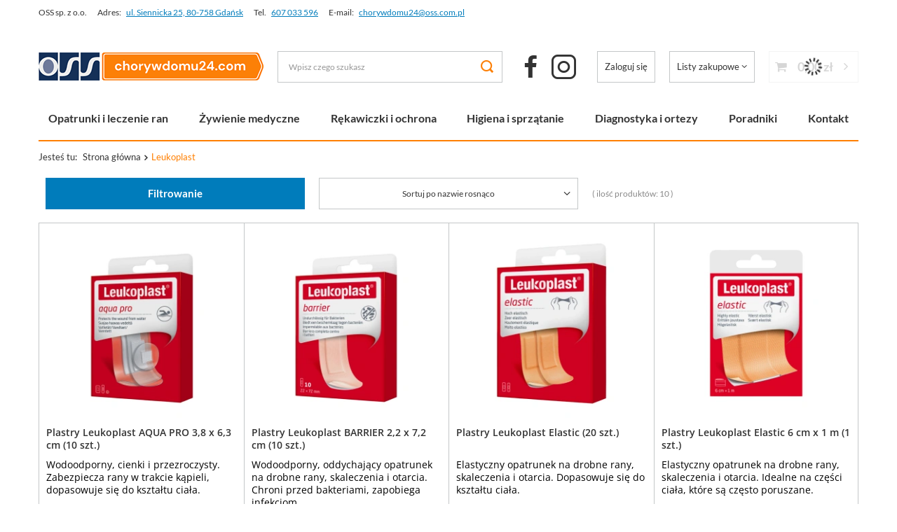

--- FILE ---
content_type: text/html; charset=utf-8
request_url: https://chorywdomu24.com/firm-pol-1690805149-Leukoplast.html
body_size: 24739
content:
<!DOCTYPE html>
<html lang="pl" class="--freeShipping --vat --gross " ><head><meta name='viewport' content='user-scalable=no, initial-scale = 1.0, maximum-scale = 1.0, width=device-width, viewport-fit=cover'/> <link rel="preload" crossorigin="anonymous" as="font" href="/gfx/standards/fontello.woff?v=2"><meta http-equiv="Content-Type" content="text/html; charset=utf-8"><meta http-equiv="X-UA-Compatible" content="IE=edge"><title>Leukoplast - oferta producenta w sklepie Chory w Domu 24.com</title><meta name="description" content="Oferta produktów marki Leukoplast. Poznaj nasze rekomendacje"><link rel="icon" href="/gfx/pol/favicon.png"><meta name="theme-color" content="#007cbb"><meta name="msapplication-navbutton-color" content="#007cbb"><meta name="apple-mobile-web-app-status-bar-style" content="#007cbb"><link rel="preload stylesheet" as="style" href="/gfx/pol/style.css.gzip?r=1769166576"><link rel="preload stylesheet" as="style" href="/data/include/cms/style-dla-fontow/cms_custom.css"><script>var app_shop={urls:{prefix:'data="/gfx/'.replace('data="', '')+'pol/',graphql:'/graphql/v1/'},vars:{priceType:'gross',priceTypeVat:true,productDeliveryTimeAndAvailabilityWithBasket:false,geoipCountryCode:'US',currency:{id:'PLN',symbol:'zł',country:'pl',format:'###,##0.00',beforeValue:false,space:true,decimalSeparator:',',groupingSeparator:' '},language:{id:'pol',symbol:'pl',name:'Polski'},},txt:{priceTypeText:' brutto',},fn:{},fnrun:{},files:[],graphql:{}};const getCookieByName=(name)=>{const value=`; ${document.cookie}`;const parts = value.split(`; ${name}=`);if(parts.length === 2) return parts.pop().split(';').shift();return false;};if(getCookieByName('freeeshipping_clicked')){document.documentElement.classList.remove('--freeShipping');}if(getCookieByName('rabateCode_clicked')){document.documentElement.classList.remove('--rabateCode');}function hideClosedBars(){const closedBarsArray=JSON.parse(localStorage.getItem('closedBars'))||[];if(closedBarsArray.length){const styleElement=document.createElement('style');styleElement.textContent=`${closedBarsArray.map((el)=>`#${el}`).join(',')}{display:none !important;}`;document.head.appendChild(styleElement);}}hideClosedBars();</script><meta name="robots" content="index,follow"><meta name="rating" content="general"><meta name="Author" content="OSS spółka z o.o. na bazie IdoSell (www.idosell.com/shop).">
<!-- Begin LoginOptions html -->

<style>
#client_new_social .service_item[data-name="service_Apple"]:before, 
#cookie_login_social_more .service_item[data-name="service_Apple"]:before,
.oscop_contact .oscop_login__service[data-service="Apple"]:before {
    display: block;
    height: 2.6rem;
    content: url('/gfx/standards/apple.svg?r=1743165583');
}
.oscop_contact .oscop_login__service[data-service="Apple"]:before {
    height: auto;
    transform: scale(0.8);
}
#client_new_social .service_item[data-name="service_Apple"]:has(img.service_icon):before,
#cookie_login_social_more .service_item[data-name="service_Apple"]:has(img.service_icon):before,
.oscop_contact .oscop_login__service[data-service="Apple"]:has(img.service_icon):before {
    display: none;
}
</style>

<!-- End LoginOptions html -->

<!-- Open Graph -->
<meta property="og:type" content="website"><meta property="og:url" content="https://chorywdomu24.com/firm-pol-1690805149-Leukoplast.html
"><meta property="og:title" content="Leukoplast - oferta producenta w sklepie Chory w Domu 24.com"><meta property="og:description" content="Oferta produktów marki Leukoplast. Poznaj nasze rekomendacje"><meta property="og:site_name" content="OSS spółka z o.o."><meta property="og:locale" content="pl_PL"><meta property="og:image" content="https://chorywdomu24.com/hpeciai/57d3ff3652ebadda042ac01c03886a93/pol_pl_Plastry-Leukoplast-AQUA-PRO-3-8-x-6-3-cm-10-szt-6445_2.webp"><meta property="og:image:width" content="420"><meta property="og:image:height" content="420"><link rel="manifest" href="https://chorywdomu24.com/data/include/pwa/2/manifest.json?t=3"><meta name="apple-mobile-web-app-capable" content="yes"><meta name="apple-mobile-web-app-status-bar-style" content="black"><meta name="apple-mobile-web-app-title" content="chorywdomu24.com"><link rel="apple-touch-icon" href="/data/include/pwa/2/icon-128.png"><link rel="apple-touch-startup-image" href="/data/include/pwa/2/logo-512.png" /><meta name="msapplication-TileImage" content="/data/include/pwa/2/icon-144.png"><meta name="msapplication-TileColor" content="#2F3BA2"><meta name="msapplication-starturl" content="/"><script type="application/javascript">var _adblock = true;</script><script async src="/data/include/advertising.js"></script><script type="application/javascript">var statusPWA = {
                online: {
                    txt: "Połączono z internetem",
                    bg: "#5fa341"
                },
                offline: {
                    txt: "Brak połączenia z internetem",
                    bg: "#eb5467"
                }
            }</script><script async type="application/javascript" src="/ajax/js/pwa_online_bar.js?v=1&r=6"></script><script >
window.dataLayer = window.dataLayer || [];
window.gtag = function gtag() {
dataLayer.push(arguments);
}
gtag('consent', 'default', {
'ad_storage': 'denied',
'analytics_storage': 'denied',
'ad_personalization': 'denied',
'ad_user_data': 'denied',
'wait_for_update': 500
});

gtag('set', 'ads_data_redaction', true);
</script><script id="iaiscript_1" data-requirements="W10=" data-ga4_sel="ga4script">
window.iaiscript_1 = `<${'script'}  class='google_consent_mode_update'>
gtag('consent', 'update', {
'ad_storage': 'granted',
'analytics_storage': 'granted',
'ad_personalization': 'granted',
'ad_user_data': 'granted'
});
</${'script'}>`;
</script>
<!-- End Open Graph -->

<link rel="canonical" href="https://chorywdomu24.com/firm-pol-1690805149-Leukoplast.html" />

                <!-- Global site tag (gtag.js) -->
                <script  async src="https://www.googletagmanager.com/gtag/js?id=G-NTY2Y6F0EE"></script>
                <script >
                    window.dataLayer = window.dataLayer || [];
                    window.gtag = function gtag(){dataLayer.push(arguments);}
                    gtag('js', new Date());
                    
                    gtag('config', 'G-NTY2Y6F0EE');

                </script>
                            <!-- Google Tag Manager -->
                    <script >(function(w,d,s,l,i){w[l]=w[l]||[];w[l].push({'gtm.start':
                    new Date().getTime(),event:'gtm.js'});var f=d.getElementsByTagName(s)[0],
                    j=d.createElement(s),dl=l!='dataLayer'?'&l='+l:'';j.async=true;j.src=
                    'https://www.googletagmanager.com/gtm.js?id='+i+dl;f.parentNode.insertBefore(j,f);
                    })(window,document,'script','dataLayer','GTM-TM4GHLPL');</script>
            <!-- End Google Tag Manager -->
<!-- Begin additional html or js -->


<!--91|2|59-->
<style type="text/css">

/*---------mobile dipslay class----------*/
@media (max-width: 750px)  {.nonmobileview1 {display:none;}}
.mobileview1 {display:none;}
@media (max-width: 750px)  {.mobileview1 {display:block;}}

/*------global css-----*/
.ramkate {padding:20px; line-height:24px; border:1px solid #007fc0; text-align: justify; font-size:12pt; font-family: tahoma, arial, helvetica, sans-serif; color: #007fc0; margin-bottom:24px;}

/*karta produktu - opisy*/
.skroconyopis {color:#007fc0; padding:0px;}
div.ramkaopisu  {border:solid 1px #007fc0; padding:10px;margin-bottom:28px;left:28px;}

</style>
<!--3|2|3| modified: 2025-01-24 10:11:58-->
<!-- Meta Pixel Code -->
<script>
!function(f,b,e,v,n,t,s)
{if(f.fbq)return;n=f.fbq=function(){n.callMethod?
n.callMethod.apply(n,arguments):n.queue.push(arguments)};
if(!f._fbq)f._fbq=n;n.push=n;n.loaded=!0;n.version='2.0';
n.queue=[];t=b.createElement(e);t.async=!0;
t.src=v;s=b.getElementsByTagName(e)[0];
s.parentNode.insertBefore(t,s)}(window, document,'script',
'https://connect.facebook.net/en_US/fbevents.js');
fbq('init', '581529747984684');
fbq('track', 'PageView');
</script>
<noscript><img height="1" width="1" style="display:none"
src="https://www.facebook.com/tr?id=581529747984684&ev=PageView&noscript=1"
/></noscript>
<!-- End Meta Pixel Code -->
<!--130|2|72-->
<!-- POCZĄTEK kodu MerchantWidget -->

<script id='merchantWidgetScript'

        src="https://www.gstatic.com/shopping/merchant/merchantwidget.js"

        defer>

</script>

<script type="text/javascript">

  merchantWidgetScript.addEventListener('load', function () {

    merchantwidget.start({

     position: 'LEFT_BOTTOM',

      sideMargin: 21,

      bottomMargin: 33,

      mobileSideMargin: 11,

      mobileBottomMargin: 19

   });

  });

</script>

<!-- KONIEC kocu MerchantWidget -->

<!-- End additional html or js -->
<link rel="preload" as="image" media="(max-width: 420px)" href="/hpeciai/ef1cda1cc15b4c6c45d4678d42a1d5f8/pol_is_Plastry-Leukoplast-AQUA-PRO-3-8-x-6-3-cm-10-szt-6445webp"><link rel="preload" as="image" media="(min-width: 420.1px)" href="/hpeciai/17abd582beb918080a5b1d62d08eefe1/pol_il_Plastry-Leukoplast-AQUA-PRO-3-8-x-6-3-cm-10-szt-6445webp"><link rel="preload" as="image" media="(max-width: 420px)" href="/hpeciai/f0ce3e670b3e756bc4c97b8b96a5dedd/pol_is_Plastry-Leukoplast-BARRIER-2-2-x-7-2-cm-10-szt-6446webp"><link rel="preload" as="image" media="(min-width: 420.1px)" href="/hpeciai/e4828d42d7789e5d52fc3b168952e101/pol_il_Plastry-Leukoplast-BARRIER-2-2-x-7-2-cm-10-szt-6446webp"></head><body>
<!-- Begin additional html or js -->


<!--101|2|68| modified: 2025-06-30 15:53:48-->
<script>const additionalBestsellers = [8815, 8816];
const additionalBestsellersPosition = 2;</script>

<!-- End additional html or js -->
<div id="container" class="search_page container max-width-1200"><header class=" commercial_banner"><script class="ajaxLoad">app_shop.vars.vat_registered="true";app_shop.vars.currency_format="###,##0.00";app_shop.vars.currency_before_value=false;app_shop.vars.currency_space=true;app_shop.vars.symbol="zł";app_shop.vars.id="PLN";app_shop.vars.baseurl="http://chorywdomu24.com/";app_shop.vars.sslurl="https://chorywdomu24.com/";app_shop.vars.curr_url="%2Ffirm-pol-1690805149-Leukoplast.html";var currency_decimal_separator=',';var currency_grouping_separator=' ';app_shop.vars.blacklist_extension=["exe","com","swf","js","php"];app_shop.vars.blacklist_mime=["application/javascript","application/octet-stream","message/http","text/javascript","application/x-deb","application/x-javascript","application/x-shockwave-flash","application/x-msdownload"];app_shop.urls.contact="/contact-pol.html";</script><div id="viewType" style="display:none"></div><div id="main_banner1"><div class="main_banner_wrapper"><div><div class="top_contact">
    <div class="top_contact__wrapper --name">
        <span class="top_contact__text">OSS sp. z o.o.</span>
    </div>
    <div class="top_contact__wrapper --address">
        <span class="top_contact__text">Adres:</span>
        <a class="top_contact__link" href="https://g.co/kgs/F9T2YcJ">ul. Siennicka 25, 80-758 Gdańsk</a>
    </div>
    <div class="top_contact__wrapper --phone">
        <span class="top_contact__text">Tel.</span>
        <a class="top_contact__link" href="tel:+48607033596">607 033 596</a>
    </div>
    <div class="top_contact__wrapper --email">
        <span class="top_contact__text">E-mail:</span>
        <a class="top_contact__link" href="mailto:chorywdomu24@oss.com.pl">chorywdomu24@oss.com.pl</a>
    </div>
</div></div></div></div><div id="logo" class="d-flex align-items-center" data-bg="/data/gfx/mask/pol/1645606706.jpg"><a href="/" target="_self"><img src="/data/gfx/mask/pol/logo_2_big.webp" alt="Chory w Domu 24" width="321" height="40"></a></div><form action="https://chorywdomu24.com/search.php" method="get" id="menu_search" class="menu_search"><a href="#showSearchForm" class="menu_search__mobile"></a><div class="menu_search__block"><div class="menu_search__item --input"><input class="menu_search__input" type="text" name="text" autocomplete="off" placeholder="Wpisz czego szukasz"><button class="menu_search__submit" type="submit"></button></div><div class="menu_search__item --results search_result"></div></div></form><div class="social_media_top d-none d-md-block"><a target="_blank" href="https://www.facebook.com/chorywdomu24" class="social_media_top__item --facebook"></a><a target="_blank" href="https://www.instagram.com/chorywdomu24" class="social_media_top__item --instagram"></a></div><div id="menu_settings" class="align-items-center justify-content-center justify-content-lg-end"><div id="menu_additional"><a class="account_link" href="https://chorywdomu24.com/login.php">Zaloguj się</a><div class="shopping_list_top" data-empty="true"><a href="https://chorywdomu24.com/pl/shoppinglist/" class="wishlist_link slt_link --empty">Listy zakupowe</a><div class="slt_lists"><ul class="slt_lists__nav"><li class="slt_lists__nav_item" data-list_skeleton="true" data-list_id="true" data-shared="true"><a class="slt_lists__nav_link" data-list_href="true"><span class="slt_lists__nav_name" data-list_name="true"></span><span class="slt_lists__count" data-list_count="true">0</span></a></li><li class="slt_lists__nav_item --empty"><a class="slt_lists__nav_link --empty" href="https://chorywdomu24.com/pl/shoppinglist/"><span class="slt_lists__nav_name" data-list_name="true">Lista zakupowa</span><span class="slt_lists__count" data-list_count="true">0</span></a></li></ul></div></div></div></div><div class="shopping_list_top_mobile d-none" data-empty="true"><a href="https://chorywdomu24.com/pl/shoppinglist/" class="sltm_link --empty"></a></div><div class="sl_choose sl_dialog"><div class="sl_choose__wrapper sl_dialog__wrapper"><div class="sl_choose__item --top sl_dialog_close mb-2"><strong class="sl_choose__label">Zapisz na liście zakupowej</strong></div><div class="sl_choose__item --lists" data-empty="true"><div class="sl_choose__list f-group --radio m-0 d-md-flex align-items-md-center justify-content-md-between" data-list_skeleton="true" data-list_id="true" data-shared="true"><input type="radio" name="add" class="sl_choose__input f-control" id="slChooseRadioSelect" data-list_position="true"><label for="slChooseRadioSelect" class="sl_choose__group_label f-label py-4" data-list_position="true"><span class="sl_choose__sub d-flex align-items-center"><span class="sl_choose__name" data-list_name="true"></span><span class="sl_choose__count" data-list_count="true">0</span></span></label><button type="button" class="sl_choose__button --desktop btn --solid">Zapisz</button></div></div><div class="sl_choose__item --create sl_create mt-4"><a href="#new" class="sl_create__link  align-items-center">Stwórz nową listę zakupową</a><form class="sl_create__form align-items-center"><div class="sl_create__group f-group --small mb-0"><input type="text" class="sl_create__input f-control" required="required"><label class="sl_create__label f-label">Nazwa nowej listy</label></div><button type="submit" class="sl_create__button btn --solid ml-2 ml-md-3">Utwórz listę</button></form></div><div class="sl_choose__item --mobile mt-4 d-flex justify-content-center d-md-none"><button class="sl_choose__button --mobile btn --solid --large">Zapisz</button></div></div></div><div id="menu_basket" class="topBasket --skeleton"><a class="topBasket__sub" href="/basketedit.php"><span class="badge badge-info"></span><strong class="topBasket__price">0,00 zł</strong></a><div class="topBasket__details --products" style="display: none;"><div class="topBasket__block --labels"><label class="topBasket__item --name">Produkt</label><label class="topBasket__item --sum">Ilość</label><label class="topBasket__item --prices">Cena</label></div><div class="topBasket__block --products"></div><a href="/basketedit.php" class="topBasket__go_to_basket btn --solid --small">
							Przejdź do koszyka
						</a></div><div class="topBasket__details --shipping" style="display: none;"><span class="topBasket__name">Koszt dostawy od</span><span id="shipppingCost"></span></div><div class="topBasket__details --free_shipping"><div class="topBasket__cheaper_shipping"><span class="topBasket__name">Do tańszej wysyłki brakuje Ci</span>: <strong class="topBasket__value">250 zł</strong>, </div><div class="topBasket__free_shipping"><span class="topBasket__name">a do darmowej</span>: <strong class="topBasket__value">450,00 zł</strong></div></div><script>
						app_shop.vars.cache_html = true;
					</script></div><div class="topBasket__details --free_shipping_mobile d-md-none"><div class="topBasket__cheaper_shipping"><span class="topBasket__name">Do tańszej wysyłki brakuje Ci</span>:<strong class="topBasket__value">250 zł</strong>, </div><div class="topBasket__free_shipping"><span class="topBasket__name">a do darmowej</span>:<strong class="topBasket__value">450,00 zł</strong></div></div><nav id="menu_categories3" class="wide"><button type="button" class="navbar-toggler"><i class="icon-reorder"></i><span class="navbar-toggler-text">Menu</span></button><div class="navbar-collapse" id="menu_navbar3"><ul class="navbar-nav mx-md-n2"><li class="nav-item"><a  href="/pol_m_Opatrunki-i-leczenie-ran-2425.html" target="_self" title="Opatrunki i leczenie ran" class="nav-link nav-gfx" ><img alt="Opatrunki i leczenie ran" title="Opatrunki i leczenie ran" src="/data/gfx/pol/navigation/2_3_i_2425.webp"><span class="gfx_lvl_1 d-none">Opatrunki i leczenie ran</span></a><ul class="navbar-subnav"><li class="nav-item --open"><a  href="/pol_m_Opatrunki-i-leczenie-ran_Opatrunki-wedlug-zastosowania-2631.html" target="_self" title="Opatrunki według zastosowania" class="nav-link nav-gfx noevent" ><img class="gfx_lvl_2" alt="Opatrunki według zastosowania" title="Opatrunki według zastosowania" src="/data/gfx/pol/navigation/2_3_i_2631.webp"><span class="gfx_lvl_2 d-none">Opatrunki według zastosowania</span></a><ul class="navbar-subsubnav more"><li class="nav-item"><a  href="/pol_m_Opatrunki-i-leczenie-ran_Opatrunki-wedlug-zastosowania_opatrunki-kontaktowe-2633.html" target="_self" title="opatrunki kontaktowe" class="nav-link nav-gfx" ><img class="gfx_lvl_3" alt="opatrunki kontaktowe" title="opatrunki kontaktowe" src="/data/gfx/pol/navigation/2_3_i_2633.webp"><span class="gfx_lvl_3 d-none">opatrunki kontaktowe</span></a></li><li class="nav-item"><a  href="/pol_m_Opatrunki-i-leczenie-ran_Opatrunki-wedlug-zastosowania_opatrunki-chlonne-2632.html" target="_self" title="opatrunki chłonne" class="nav-link" >opatrunki chłonne</a></li><li class="nav-item"><a  href="/pol_m_Opatrunki-i-leczenie-ran_Opatrunki-wedlug-zastosowania_opatrunki-przeciwbakteryjne-2586.html" target="_self" title="opatrunki przeciwbakteryjne" class="nav-link" >opatrunki przeciwbakteryjne</a></li><li class="nav-item"><a  href="/pol_m_Opatrunki-i-leczenie-ran_Opatrunki-wedlug-zastosowania_opatrunki-do-oczyszczania-ran-2575.html" target="_self" title="opatrunki do oczyszczania ran" class="nav-link" >opatrunki do oczyszczania ran</a></li><li class="nav-item"><a  href="/pol_m_Opatrunki-i-leczenie-ran_Opatrunki-wedlug-zastosowania_opatrunki-mocujace-wtorne-2588.html" target="_self" title="opatrunki mocujące (wtórne)" class="nav-link" >opatrunki mocujące (wtórne)</a></li><li class="nav-item"><a  href="/pol_m_Opatrunki-i-leczenie-ran_Opatrunki-wedlug-zastosowania_plastry-szewne-2634.html" target="_self" title="plastry szewne" class="nav-link" >plastry szewne</a></li><li class="nav-item"><a  href="/pol_m_Opatrunki-i-leczenie-ran_Opatrunki-wedlug-zastosowania_opatrunki-indywidualne-taktyczne-2636.html" target="_self" title="opatrunki indywidualne (taktyczne)" class="nav-link" >opatrunki indywidualne (taktyczne)</a></li><li class="nav-item"><a  href="/pol_m_Opatrunki-i-leczenie-ran_Opatrunki-wedlug-zastosowania_opatrunki-chlodzace-rozgrzewajace-2637.html" target="_self" title="opatrunki chłodzące / rozgrzewające" class="nav-link" >opatrunki chłodzące / rozgrzewające</a></li><li class="nav-item"><a  href="/pol_m_Opatrunki-i-leczenie-ran_Opatrunki-wedlug-zastosowania_plastry-ze-srebrem-na-rany-z-infekcja-2579.html" target="_self" title="plastry ze srebrem na rany z infekcją" class="nav-link" >plastry ze srebrem na rany z infekcją</a></li><li class="nav-item"><a  href="/pol_m_Opatrunki-i-leczenie-ran_Opatrunki-wedlug-zastosowania_opatrunki-hemostatyczne-2638.html" target="_self" title="opatrunki hemostatyczne" class="nav-link" >opatrunki hemostatyczne</a></li><li class="nav-item"><a  href="/pol_m_Opatrunki-i-leczenie-ran_Opatrunki-wedlug-zastosowania_opatrunki-neutralizujace-zapach-2667.html" target="_self" title="opatrunki neutralizujące zapach" class="nav-link" >opatrunki neutralizujące zapach</a></li><li class="nav-item"><a  href="/pol_m_Opatrunki-i-leczenie-ran_Opatrunki-wedlug-zastosowania_Leczenie-ran-ostrych-skaleczen-2428.html" target="_self" title="Leczenie ran ostrych (skaleczeń)" class="nav-link" >Leczenie ran ostrych (skaleczeń)</a></li><li class="nav-item"><a  href="/pol_m_Opatrunki-i-leczenie-ran_Opatrunki-wedlug-zastosowania_Leczenie-ran-przewleklych-2427.html" target="_self" title="Leczenie ran przewlekłych" class="nav-link" >Leczenie ran przewlekłych</a></li><li class="nav-item" data-expandable="true"><a  href="/pol_m_Opatrunki-i-leczenie-ran_Opatrunki-wedlug-zastosowania_opatrunki-specjalistyczne-2665.html" target="_self" title="opatrunki specjalistyczne" class="nav-link" >opatrunki specjalistyczne</a><ul class="navbar-subsubsubnav"><li class="nav-item"><a  href="/pol_m_Opatrunki-i-leczenie-ran_Opatrunki-wedlug-zastosowania_opatrunki-specjalistyczne_Opatrunki-na-rany-z-duzym-wysiekiem-2666.html" target="_self" title="Opatrunki na rany z dużym wysiękiem" class="nav-link" >Opatrunki na rany z dużym wysiękiem</a></li><li class="nav-item"><a  href="/pol_m_Opatrunki-i-leczenie-ran_Opatrunki-wedlug-zastosowania_opatrunki-specjalistyczne_Opatrunki-na-trudno-gojace-sie-rany-2585.html" target="_self" title="Opatrunki na trudno gojące się rany" class="nav-link" >Opatrunki na trudno gojące się rany</a></li><li class="nav-item"><a  href="/pol_m_Opatrunki-i-leczenie-ran_Opatrunki-wedlug-zastosowania_opatrunki-specjalistyczne_Opatrunki-na-rany-z-martwica-2580.html" target="_self" title="Opatrunki na rany z martwicą" class="nav-link" >Opatrunki na rany z martwicą</a></li><li class="nav-item"><a  href="/pol_m_Opatrunki-i-leczenie-ran_Opatrunki-wedlug-zastosowania_opatrunki-specjalistyczne_Opatrunki-na-zmiany-skorne-maceracja-lub-rumien-2587.html" target="_self" title="Opatrunki na zmiany skórne - maceracja lub rumień" class="nav-link" >Opatrunki na zmiany skórne - maceracja lub rumień</a></li><li class="nav-item"><a  href="/pol_m_Opatrunki-i-leczenie-ran_Opatrunki-wedlug-zastosowania_opatrunki-specjalistyczne_Opatrunki-na-rany-cukrzycowe-2584.html" target="_self" title="Opatrunki na rany cukrzycowe" class="nav-link" >Opatrunki na rany cukrzycowe</a></li><li class="nav-item"><a  href="/pol_m_Opatrunki-i-leczenie-ran_Opatrunki-wedlug-zastosowania_opatrunki-specjalistyczne_Opatrunki-na-owrzodzenia-podudzi-2669.html" target="_self" title="Opatrunki na owrzodzenia podudzi" class="nav-link" >Opatrunki na owrzodzenia podudzi</a></li></ul><span class="expand_subcategories"></span></li><li class="nav-item --extend"><a href="" class="nav-link" txt_alt="- Zwiń">+ Rozwiń</a></li></ul></li><li class="nav-item"><a  href="/pol_m_Opatrunki-i-leczenie-ran_Opatrunki-wedlug-skladu-2639.html" target="_self" title="Opatrunki według składu" class="nav-link nav-gfx noevent" ><img class="gfx_lvl_2" alt="Opatrunki według składu" title="Opatrunki według składu" src="/data/gfx/pol/navigation/2_3_i_2639.webp"><span class="gfx_lvl_2 d-none">Opatrunki według składu</span></a><ul class="navbar-subsubnav"><li class="nav-item"><a  href="/pol_m_Opatrunki-i-leczenie-ran_Opatrunki-wedlug-skladu_alginianowe-2640.html" target="_self" title="alginianowe" class="nav-link" >alginianowe</a></li><li class="nav-item"><a  href="/pol_m_Opatrunki-i-leczenie-ran_Opatrunki-wedlug-skladu_foliowe-2641.html" target="_self" title="foliowe" class="nav-link" >foliowe</a></li><li class="nav-item"><a  href="/pol_m_Opatrunki-i-leczenie-ran_Opatrunki-wedlug-skladu_hydrokoloidowe-2642.html" target="_self" title="hydrokoloidowe" class="nav-link" >hydrokoloidowe</a></li><li class="nav-item"><a  href="/pol_m_Opatrunki-i-leczenie-ran_Opatrunki-wedlug-skladu_hydrowlokniste-2643.html" target="_self" title="hydrowłókniste" class="nav-link" >hydrowłókniste</a></li><li class="nav-item"><a  href="/pol_m_Opatrunki-i-leczenie-ran_Opatrunki-wedlug-skladu_hydrozelowe-2644.html" target="_self" title="hydrożelowe" class="nav-link" >hydrożelowe</a></li><li class="nav-item"><a  href="/pol_m_Opatrunki-i-leczenie-ran_Opatrunki-wedlug-skladu_hemostatyczne-2645.html" target="_self" title="hemostatyczne" class="nav-link" >hemostatyczne</a></li><li class="nav-item"><a  href="/pol_m_Opatrunki-i-leczenie-ran_Opatrunki-wedlug-skladu_piankowe-2646.html" target="_self" title="piankowe" class="nav-link" >piankowe</a></li><li class="nav-item"><a  href="/pol_m_Opatrunki-i-leczenie-ran_Opatrunki-wedlug-skladu_silikonowe-2733.html" target="_self" title="silikonowe" class="nav-link" >silikonowe</a></li></ul></li><li class="nav-item"><a  href="/pol_m_Opatrunki-i-leczenie-ran_Bandaze-2440.html" target="_self" title="Bandaże" class="nav-link nav-gfx" ><img class="gfx_lvl_2" alt="Bandaże" title="Bandaże" src="/data/gfx/pol/navigation/2_3_i_2440.webp"><span class="gfx_lvl_2 d-none">Bandaże</span></a><ul class="navbar-subsubnav"><li class="nav-item"><a  href="/pol_m_Opatrunki-i-leczenie-ran_Bandaze_Opaski-i-bandaze-elastyczne-2744.html" target="_self" title="Opaski i bandaże elastyczne" class="nav-link" >Opaski i bandaże elastyczne</a></li><li class="nav-item"><a  href="/pol_m_Opatrunki-i-leczenie-ran_Bandaze_Opaski-i-bandaze-tkane-i-dziane-2745.html" target="_self" title="Opaski i bandaże tkane i dziane" class="nav-link" >Opaski i bandaże tkane i dziane</a></li></ul></li><li class="nav-item"><a  href="/pol_m_Opatrunki-i-leczenie-ran_Kompresy-gaziki-plastry-2766.html" target="_self" title="Kompresy, gaziki, plastry" class="nav-link nav-gfx" ><img class="gfx_lvl_2" alt="Kompresy, gaziki, plastry" title="Kompresy, gaziki, plastry" src="/data/gfx/pol/navigation/2_3_i_2766.webp"><span class="gfx_lvl_2 d-none">Kompresy, gaziki, plastry</span></a><ul class="navbar-subsubnav"><li class="nav-item"><a  href="/pol_m_Opatrunki-i-leczenie-ran_Kompresy-gaziki-plastry_Kompresy-2439.html" target="_self" title="Kompresy" class="nav-link" >Kompresy</a></li><li class="nav-item"><a  href="/pol_m_Opatrunki-i-leczenie-ran_Kompresy-gaziki-plastry_Gaziki-2438.html" target="_self" title="Gaziki" class="nav-link" >Gaziki</a></li><li class="nav-item"><a  href="/pol_m_Opatrunki-i-leczenie-ran_Kompresy-gaziki-plastry_Plastry-i-przylepce-2648.html" target="_self" title="Plastry i przylepce" class="nav-link" >Plastry i przylepce</a></li></ul></li><li class="nav-item"><a  href="/pol_m_Opatrunki-i-leczenie-ran_Leczenie-odlezyn-2426.html" target="_self" title="Leczenie odleżyn" class="nav-link nav-gfx noevent" ><img class="gfx_lvl_2" alt="Leczenie odleżyn" title="Leczenie odleżyn" src="/data/gfx/pol/navigation/2_3_i_2426.webp"><span class="gfx_lvl_2 d-none">Leczenie odleżyn</span></a><ul class="navbar-subsubnav"><li class="nav-item"><a  href="/pol_m_Opatrunki-i-leczenie-ran_Leczenie-odlezyn_Opatrunki-i-srodki-na-owrzodzenia-2668.html" target="_self" title="Opatrunki i środki na owrzodzenia" class="nav-link" >Opatrunki i środki na owrzodzenia</a></li><li class="nav-item"><a  href="/pol_m_Opatrunki-i-leczenie-ran_Leczenie-odlezyn_Opatrunki-na-odlezyny-2573.html" target="_self" title="Opatrunki na odleżyny" class="nav-link noevent" >Opatrunki na odleżyny</a></li><li class="nav-item"><a  href="/pol_m_Opatrunki-i-leczenie-ran_Leczenie-odlezyn_Kremy-i-masci-na-rany-2576.html" target="_self" title="Kremy i maści na rany" class="nav-link" >Kremy i maści na rany</a></li><li class="nav-item"><a  href="/pol_m_Opatrunki-i-leczenie-ran_Leczenie-odlezyn_Plastry-ze-srebrem-na-odlezyny-z-infekcja-2572.html" target="_self" title="Plastry ze srebrem na odleżyny z infekcją" class="nav-link" >Plastry ze srebrem na odleżyny z infekcją</a></li><li class="nav-item"><a  href="https://chorywdomu24.com/product-pol-2999-Materac-przeciwodlezynowy-babelkowy-z-kompresorem.html" target="_self" title="Materac przeciwodleżynowy" class="nav-link" >Materac przeciwodleżynowy</a></li></ul></li><li class="nav-item empty"><a  href="/pol_m_Opatrunki-i-leczenie-ran_Odkazanie-ran-i-pielegnacja-2429.html" target="_self" title="Odkażanie ran i pielęgnacja" class="nav-link nav-gfx" ><img class="gfx_lvl_2" alt="Odkażanie ran i pielęgnacja" title="Odkażanie ran i pielęgnacja" src="/data/gfx/pol/navigation/2_3_i_2429.webp"><span class="gfx_lvl_2 d-none">Odkażanie ran i pielęgnacja</span></a></li><li class="nav-item empty"><a  href="/pol_m_Opatrunki-i-leczenie-ran_Terapia-podcisnieniowa-2635.html" target="_self" title="Terapia podciśnieniowa" class="nav-link nav-gfx" ><img class="gfx_lvl_2" alt="Terapia podciśnieniowa" title="Terapia podciśnieniowa" src="/data/gfx/pol/navigation/2_3_i_2635.webp"><span class="gfx_lvl_2 d-none">Terapia podciśnieniowa</span></a></li><li class="nav-item empty"><a  href="/pol_m_Opatrunki-i-leczenie-ran_Kompresjoterapia-2431.html" target="_self" title="Kompresjoterapia" class="nav-link nav-gfx" ><img class="gfx_lvl_2" alt="Kompresjoterapia" title="Kompresjoterapia" src="/data/gfx/pol/navigation/2_3_i_2431.webp"><span class="gfx_lvl_2 d-none">Kompresjoterapia</span></a></li><li class="nav-item empty"><a  href="/pol_m_Opatrunki-i-leczenie-ran_Podkolanowki-uciskowe-2432.html" target="_self" title="Podkolanówki uciskowe" class="nav-link nav-gfx" ><img class="gfx_lvl_2" alt="Podkolanówki uciskowe" title="Podkolanówki uciskowe" src="/data/gfx/pol/navigation/2_3_i_2432.webp"><span class="gfx_lvl_2 d-none">Podkolanówki uciskowe</span></a></li><li class="nav-item empty"><a  href="/pol_m_Opatrunki-i-leczenie-ran_Apteczki-2435.html" target="_self" title="Apteczki" class="nav-link nav-gfx" ><img class="gfx_lvl_2" alt="Apteczki" title="Apteczki" src="/data/gfx/pol/navigation/2_3_i_2435.webp"><span class="gfx_lvl_2 d-none">Apteczki</span></a></li><li class="gfx_wrapper d-none d-md-block"></ul></li><li class="nav-item"><a  href="/pol_m_Zywienie-medyczne-2424.html" target="_self" title="Żywienie medyczne" class="nav-link nav-gfx" ><img alt="Żywienie medyczne" title="Żywienie medyczne" src="/data/gfx/pol/navigation/2_3_i_2424.webp"><span class="gfx_lvl_1 d-none">Żywienie medyczne</span></a><ul class="navbar-subnav"><li class="nav-item empty"><a  href="/pol_m_Zywienie-medyczne_Diety-doustne-2286.html" target="_self" title="Diety doustne" class="nav-link nav-gfx" ><img class="gfx_lvl_2" alt="Diety doustne" title="Diety doustne" src="/data/gfx/pol/navigation/2_3_i_2286.webp"><span class="gfx_lvl_2 d-none">Diety doustne</span></a></li><li class="nav-item empty"><a  href="/pol_m_Zywienie-medyczne_Diety-w-proszku-2290.html" target="_self" title="Diety w proszku" class="nav-link nav-gfx" ><img class="gfx_lvl_2" alt="Diety w proszku" title="Diety w proszku" src="/data/gfx/pol/navigation/2_3_i_2290.webp"><span class="gfx_lvl_2 d-none">Diety w proszku</span></a></li><li class="nav-item empty"><a  href="/pol_m_Zywienie-medyczne_Diety-dojelitowe-2287.html" target="_self" title="Diety dojelitowe" class="nav-link nav-gfx" ><img class="gfx_lvl_2" alt="Diety dojelitowe" title="Diety dojelitowe" src="/data/gfx/pol/navigation/2_3_i_2287.webp"><span class="gfx_lvl_2 d-none">Diety dojelitowe</span></a></li><li class="nav-item empty"><a  href="/pol_m_Zywienie-medyczne_Sondy-zglebniki-i-akcesoria-zywieniowe-2288.html" target="_self" title="Sondy, zgłębniki i akcesoria żywieniowe" class="nav-link nav-gfx" ><img class="gfx_lvl_2" alt="Sondy, zgłębniki i akcesoria żywieniowe" title="Sondy, zgłębniki i akcesoria żywieniowe" src="/data/gfx/pol/navigation/2_3_i_2288.webp"><span class="gfx_lvl_2 d-none">Sondy, zgłębniki i akcesoria żywieniowe</span></a></li><li class="nav-item empty"><a  href="/pol_m_Zywienie-medyczne_Strzykawki-do-insuliny-2649.html" target="_self" title="Strzykawki do insuliny" class="nav-link nav-gfx" ><img class="gfx_lvl_2" alt="Strzykawki do insuliny" title="Strzykawki do insuliny" src="/data/gfx/pol/navigation/2_3_i_2649.webp"><span class="gfx_lvl_2 d-none">Strzykawki do insuliny</span></a></li><li class="gfx_wrapper d-none d-md-block"></ul></li><li class="nav-item"><a  href="/pol_m_Rekawiczki-i-ochrona-2628.html" target="_self" title="Rękawiczki i ochrona" class="nav-link" >Rękawiczki i ochrona</a><ul class="navbar-subnav"><li class="nav-item --open"><a  href="/pol_m_Rekawiczki-i-ochrona_Rekawiczki-2659.html" target="_self" title="Rękawiczki" class="nav-link noevent" >Rękawiczki</a><ul class="navbar-subsubnav"><li class="nav-item"><a  href="/pol_m_Rekawiczki-i-ochrona_Rekawiczki_Rekawiczki-jednorazowe-diagnostyczne-2448.html" target="_self" title="Rękawiczki jednorazowe diagnostyczne" class="nav-link" >Rękawiczki jednorazowe diagnostyczne</a></li><li class="nav-item"><a  href="/pol_m_Rekawiczki-i-ochrona_Rekawiczki_Rekawiczki-chirurgiczne-sterylne-2606.html" target="_self" title="Rękawiczki chirurgiczne (sterylne)" class="nav-link" >Rękawiczki chirurgiczne (sterylne)</a></li></ul></li><li class="nav-item"><a  href="/pol_m_Rekawiczki-i-ochrona_Odziez-i-ochrona-osobista-2660.html" target="_self" title="Odzież i ochrona osobista" class="nav-link" >Odzież i ochrona osobista</a><ul class="navbar-subsubnav"><li class="nav-item"><a  href="/pol_m_Rekawiczki-i-ochrona_Odziez-i-ochrona-osobista_Maseczki-2451.html" target="_self" title="Maseczki" class="nav-link" >Maseczki</a></li><li class="nav-item"><a  href="/pol_m_Rekawiczki-i-ochrona_Odziez-i-ochrona-osobista_Odziez-i-oslony-dla-pacjenta-2652.html" target="_self" title="Odzież i osłony dla pacjenta" class="nav-link" >Odzież i osłony dla pacjenta</a></li><li class="nav-item"><a  href="/pol_m_Rekawiczki-i-ochrona_Odziez-i-ochrona-osobista_Ubrania-zabiegowe-i-akcesoria-dla-personelu-2650.html" target="_self" title="Ubrania zabiegowe i akcesoria dla personelu" class="nav-link" >Ubrania zabiegowe i akcesoria dla personelu</a></li><li class="nav-item"><a  href="/pol_m_Rekawiczki-i-ochrona_Odziez-i-ochrona-osobista_Fartuchy-zabiegowe-2653.html" target="_self" title="Fartuchy zabiegowe" class="nav-link" >Fartuchy zabiegowe</a></li></ul></li><li class="nav-item empty"><a  href="/pol_m_Rekawiczki-i-ochrona_Przescieradla-2444.html" target="_self" title="Prześcieradła" class="nav-link" >Prześcieradła</a></li><li class="gfx_wrapper d-none d-md-block"></ul></li><li class="nav-item"><a  href="/pol_m_Higiena-i-sprzatanie-2629.html" target="_self" title="Higiena i sprzątanie" class="nav-link" >Higiena i sprzątanie</a><ul class="navbar-subnav"><li class="nav-item --open"><a  href="/pol_m_Higiena-i-sprzatanie_Dezynfekcja-2656.html" target="_self" title="Dezynfekcja" class="nav-link noevent" >Dezynfekcja</a><ul class="navbar-subsubnav"><li class="nav-item"><a  href="/pol_m_Higiena-i-sprzatanie_Dezynfekcja_Dezynfekcja-rak-i-ciala-2462.html" target="_self" title="Dezynfekcja rąk i ciała" class="nav-link" >Dezynfekcja rąk i ciała</a></li><li class="nav-item"><a  href="/pol_m_Higiena-i-sprzatanie_Dezynfekcja_Szybka-dezynfekcja-malych-powierzchni-2464.html" target="_self" title="Szybka dezynfekcja małych powierzchni" class="nav-link" >Szybka dezynfekcja małych powierzchni</a></li><li class="nav-item"><a  href="/pol_m_Higiena-i-sprzatanie_Dezynfekcja_Chusteczki-do-dezynfekcji-2611.html" target="_self" title="Chusteczki do dezynfekcji" class="nav-link" >Chusteczki do dezynfekcji</a></li><li class="nav-item"><a  href="/pol_m_Higiena-i-sprzatanie_Dezynfekcja_Dezynfekcja-podlog-i-powierzchni-wodoodpornych-2610.html" target="_self" title="Dezynfekcja podłóg i powierzchni wodoodpornych" class="nav-link" >Dezynfekcja podłóg i powierzchni wodoodpornych</a></li><li class="nav-item"><a  href="/pol_m_Higiena-i-sprzatanie_Dezynfekcja_Wanienki-do-dezynfekcji-2620.html" target="_self" title="Wanienki do dezynfekcji" class="nav-link" >Wanienki do dezynfekcji</a></li></ul></li><li class="nav-item"><a  href="/pol_m_Higiena-i-sprzatanie_Higiena-2657.html" target="_self" title="Higiena" class="nav-link noevent" >Higiena</a><ul class="navbar-subsubnav"><li class="nav-item"><a  href="/pol_m_Higiena-i-sprzatanie_Higiena_Mycie-rak-i-skory-2461.html" target="_self" title="Mycie rąk i skóry" class="nav-link" >Mycie rąk i skóry</a></li><li class="nav-item"><a  href="/pol_m_Higiena-i-sprzatanie_Higiena_Kremy-i-emulsje-2467.html" target="_self" title="Kremy i emulsje" class="nav-link" >Kremy i emulsje</a></li><li class="nav-item"><a  href="/pol_m_Higiena-i-sprzatanie_Higiena_Pielegnacja-i-higiena-pacjenta-2446.html" target="_self" title="Pielęgnacja i higiena pacjenta" class="nav-link" >Pielęgnacja i higiena pacjenta</a></li><li class="nav-item"><a  href="/pol_m_Higiena-i-sprzatanie_Higiena_Stomia-2654.html" target="_self" title="Stomia" class="nav-link" >Stomia</a></li><li class="nav-item"><a  href="/pol_m_Higiena-i-sprzatanie_Higiena_Pielegnacja-cewnika-moczowego-2492.html" target="_self" title="Pielęgnacja cewnika moczowego" class="nav-link" >Pielęgnacja cewnika moczowego</a></li><li class="nav-item"><a  href="/pol_m_Higiena-i-sprzatanie_Higiena_Pieluchomajtki-2607.html" target="_self" title="Pieluchomajtki" class="nav-link" >Pieluchomajtki</a></li><li class="nav-item"><a  href="/pol_m_Higiena-i-sprzatanie_Higiena_Worki-na-mocz-2655.html" target="_self" title="Worki na mocz" class="nav-link" >Worki na mocz</a></li><li class="nav-item"><a  href="/pol_m_Higiena-i-sprzatanie_Higiena_Dozowniki-mydla-2670.html" target="_self" title="Dozowniki mydła" class="nav-link" >Dozowniki mydła</a></li></ul></li><li class="nav-item"><a  href="/pol_m_Higiena-i-sprzatanie_Podklady-medyczne-2441.html" target="_self" title="Podkłady medyczne" class="nav-link noevent" >Podkłady medyczne</a><ul class="navbar-subsubnav"><li class="nav-item"><a  href="/pol_m_Higiena-i-sprzatanie_Podklady-medyczne_Podklady-nieprzemakalne-2442.html" target="_self" title="Podkłady nieprzemakalne" class="nav-link" >Podkłady nieprzemakalne</a></li><li class="nav-item"><a  href="/pol_m_Higiena-i-sprzatanie_Podklady-medyczne_Podklady-chlonne-2443.html" target="_self" title="Podkłady chłonne" class="nav-link" >Podkłady chłonne</a></li></ul></li><li class="nav-item"><a  href="/pol_m_Higiena-i-sprzatanie_Srodki-czystosci-2469.html" target="_self" title="Środki czystości" class="nav-link" >Środki czystości</a><ul class="navbar-subsubnav"><li class="nav-item"><a  href="/pol_m_Higiena-i-sprzatanie_Srodki-czystosci_Mycie-podlog-2470.html" target="_self" title="Mycie podłóg" class="nav-link" >Mycie podłóg</a></li><li class="nav-item"><a  href="/pol_m_Higiena-i-sprzatanie_Srodki-czystosci_Mycie-lazienki-2472.html" target="_self" title="Mycie łazienki" class="nav-link" >Mycie łazienki</a></li><li class="nav-item"><a  href="/pol_m_Higiena-i-sprzatanie_Srodki-czystosci_Mycie-toalety-2609.html" target="_self" title="Mycie toalety" class="nav-link" >Mycie toalety</a></li><li class="nav-item"><a  href="/pol_m_Higiena-i-sprzatanie_Srodki-czystosci_Mycie-kuchni-2473.html" target="_self" title="Mycie kuchni" class="nav-link" >Mycie kuchni</a></li><li class="nav-item"><a  href="/pol_m_Higiena-i-sprzatanie_Srodki-czystosci_Odswiezacze-powietrza-2477.html" target="_self" title="Odświeżacze powietrza" class="nav-link" >Odświeżacze powietrza</a></li><li class="nav-item"><a  href="/pol_m_Higiena-i-sprzatanie_Srodki-czystosci_Neutralizatory-zapachow-2612.html" target="_self" title="Neutralizatory zapachów" class="nav-link" >Neutralizatory zapachów</a></li><li class="nav-item"><a  href="/pol_m_Higiena-i-sprzatanie_Srodki-czystosci_Proszki-do-prania-2478.html" target="_self" title="Proszki do prania" class="nav-link" >Proszki do prania</a></li></ul></li><li class="nav-item"><a  href="/pol_m_Higiena-i-sprzatanie_Papiery-i-dozowniki-2474.html" target="_self" title="Papiery i dozowniki" class="nav-link noevent" >Papiery i dozowniki</a><ul class="navbar-subsubnav"><li class="nav-item"><a  href="/pol_m_Higiena-i-sprzatanie_Papiery-i-dozowniki_Reczniki-papierowe-2613.html" target="_self" title="Ręczniki papierowe" class="nav-link" >Ręczniki papierowe</a></li><li class="nav-item"><a  href="/pol_m_Higiena-i-sprzatanie_Papiery-i-dozowniki_Papier-toaletowy-2475.html" target="_self" title="Papier toaletowy" class="nav-link" >Papier toaletowy</a></li><li class="nav-item"><a  href="/pol_m_Higiena-i-sprzatanie_Papiery-i-dozowniki_Czysciwo-papierowe-2614.html" target="_self" title="Czyściwo papierowe" class="nav-link" >Czyściwo papierowe</a></li><li class="nav-item"><a  href="/pol_m_Higiena-i-sprzatanie_Papiery-i-dozowniki_Dozowniki-do-papieru-2476.html" target="_self" title="Dozowniki do papieru" class="nav-link" >Dozowniki do papieru</a></li></ul></li><li class="nav-item"><a  href="/pol_m_Higiena-i-sprzatanie_Sprzet-do-sprzatania-2479.html" target="_self" title="Sprzęt do sprzątania" class="nav-link" >Sprzęt do sprzątania</a><ul class="navbar-subsubnav"><li class="nav-item"><a  href="/pol_m_Higiena-i-sprzatanie_Sprzet-do-sprzatania_Scierki-i-gabki-2480.html" target="_self" title="Ścierki i gąbki" class="nav-link" >Ścierki i gąbki</a></li><li class="nav-item"><a  href="/pol_m_Higiena-i-sprzatanie_Sprzet-do-sprzatania_Mopy-i-kije-2481.html" target="_self" title="Mopy i kije" class="nav-link" >Mopy i kije</a></li><li class="nav-item"><a  href="/pol_m_Higiena-i-sprzatanie_Sprzet-do-sprzatania_Wozki-i-wiadra-2482.html" target="_self" title="Wózki i wiadra " class="nav-link" >Wózki i wiadra </a></li><li class="nav-item"><a  href="/pol_m_Higiena-i-sprzatanie_Sprzet-do-sprzatania_Odkurzacze-2483.html" target="_self" title="Odkurzacze" class="nav-link" >Odkurzacze</a></li><li class="nav-item"><a  href="/pol_m_Higiena-i-sprzatanie_Sprzet-do-sprzatania_Do-mycia-okien-2484.html" target="_self" title="Do mycia okien" class="nav-link" >Do mycia okien</a></li></ul></li><li class="gfx_wrapper d-none d-md-block"></ul></li><li class="nav-item"><a  href="/pol_m_Diagnostyka-i-ortezy-2658.html" target="_self" title="Diagnostyka i ortezy" class="nav-link" >Diagnostyka i ortezy</a><ul class="navbar-subnav"><li class="nav-item --open"><a  href="/pol_m_Diagnostyka-i-ortezy_Sprzet-ortopedyczny-2411.html" target="_self" title="Sprzęt ortopedyczny" class="nav-link" >Sprzęt ortopedyczny</a><ul class="navbar-subsubnav"><li class="nav-item"><a  href="/pol_m_Diagnostyka-i-ortezy_Sprzet-ortopedyczny_Kolnierze-ortopedyczne-2418.html" target="_self" title="Kołnierze ortopedyczne" class="nav-link" >Kołnierze ortopedyczne</a></li><li class="nav-item"><a  href="/pol_m_Diagnostyka-i-ortezy_Sprzet-ortopedyczny_Opaski-elastyczne-2419.html" target="_self" title="Opaski elastyczne" class="nav-link" >Opaski elastyczne</a></li><li class="nav-item"><a  href="/pol_m_Diagnostyka-i-ortezy_Sprzet-ortopedyczny_Bandaze-elastyczne-kohezyjne-2420.html" target="_self" title="Bandaże elastyczne, kohezyjne" class="nav-link" >Bandaże elastyczne, kohezyjne</a></li></ul></li><li class="nav-item"><a  href="/pol_m_Diagnostyka-i-ortezy_Ortezy-2412.html" target="_self" title="Ortezy" class="nav-link noevent" >Ortezy</a><ul class="navbar-subsubnav"><li class="nav-item"><a  href="/pol_m_Diagnostyka-i-ortezy_Ortezy_Orteza-kciuka-i-nadgarstka-2413.html" target="_self" title="Orteza kciuka i nadgarstka" class="nav-link" >Orteza kciuka i nadgarstka</a></li><li class="nav-item"><a  href="/pol_m_Diagnostyka-i-ortezy_Ortezy_Orteza-lokcia-2414.html" target="_self" title="Orteza łokcia" class="nav-link" >Orteza łokcia</a></li><li class="nav-item"><a  href="/pol_m_Diagnostyka-i-ortezy_Ortezy_Orteza-stawu-skokowego-2415.html" target="_self" title="Orteza stawu skokowego" class="nav-link" >Orteza stawu skokowego</a></li><li class="nav-item"><a  href="/pol_m_Diagnostyka-i-ortezy_Ortezy_Orteza-kolana-2416.html" target="_self" title="Orteza kolana" class="nav-link" >Orteza kolana</a></li><li class="nav-item"><a  href="/pol_m_Diagnostyka-i-ortezy_Ortezy_Pasy-ortopedyczne-ledzwiowo-krzyzowe-2417.html" target="_self" title="Pasy ortopedyczne - lędźwiowo-krzyżowe" class="nav-link" >Pasy ortopedyczne - lędźwiowo-krzyżowe</a></li></ul></li><li class="nav-item"><a  href="/pol_m_Diagnostyka-i-ortezy_Sprzet-diagnostyczny-2402.html" target="_self" title="Sprzęt diagnostyczny" class="nav-link noevent" >Sprzęt diagnostyczny</a><ul class="navbar-subsubnav"><li class="nav-item"><a  href="/pol_m_Diagnostyka-i-ortezy_Sprzet-diagnostyczny_Cisnieniomierze-2403.html" target="_self" title="Ciśnieniomierze" class="nav-link" >Ciśnieniomierze</a></li><li class="nav-item"><a  href="/pol_m_Diagnostyka-i-ortezy_Sprzet-diagnostyczny_Mankiety-i-akcesoria-do-cisnieniomierzy-2404.html" target="_self" title="Mankiety i akcesoria do ciśnieniomierzy" class="nav-link" >Mankiety i akcesoria do ciśnieniomierzy</a></li><li class="nav-item"><a  href="/pol_m_Diagnostyka-i-ortezy_Sprzet-diagnostyczny_Inhalatory-nebulizatory-2406.html" target="_self" title="Inhalatory, nebulizatory" class="nav-link" >Inhalatory, nebulizatory</a></li><li class="nav-item"><a  href="/pol_m_Diagnostyka-i-ortezy_Sprzet-diagnostyczny_Termometry-2407.html" target="_self" title="Termometry" class="nav-link" >Termometry</a></li><li class="nav-item"><a  href="/pol_m_Diagnostyka-i-ortezy_Sprzet-diagnostyczny_Pulsoksymetry-2408.html" target="_self" title="Pulsoksymetry" class="nav-link" >Pulsoksymetry</a></li><li class="nav-item"><a  href="/pol_m_Diagnostyka-i-ortezy_Sprzet-diagnostyczny_Stetoskopy-2409.html" target="_self" title="Stetoskopy" class="nav-link" >Stetoskopy</a></li><li class="nav-item"><a  href="/pol_m_Diagnostyka-i-ortezy_Sprzet-diagnostyczny_Pojemniki-na-mocz-i-do-badania-kalu-2410.html" target="_self" title="Pojemniki na mocz i do badania kału" class="nav-link" >Pojemniki na mocz i do badania kału</a></li><li class="nav-item"><a  href="/pol_m_Diagnostyka-i-ortezy_Sprzet-diagnostyczny_Szpatulki-laryngologiczne-2537.html" target="_self" title="Szpatułki laryngologiczne" class="nav-link" >Szpatułki laryngologiczne</a></li></ul></li><li class="gfx_wrapper d-none d-md-block"></ul></li><li class="nav-item"><a  href="/blog-pol.phtml" target="_self" title="Poradniki" class="nav-link" >Poradniki</a><ul class="navbar-subnav"><li class="nav-item empty"><a  href="https://chorywdomu24.com/Opieka-nad-chorym-bloglist-pol-3.html" target="_self" title="Opieka nad chorym" class="nav-link" >Opieka nad chorym</a></li><li class="nav-item empty"><a  href="https://chorywdomu24.com/Opatrywanie-ran-bloglist-pol-8.html" target="_self" title="Opatrywanie ran" class="nav-link" >Opatrywanie ran</a></li><li class="nav-item empty"><a  href="https://chorywdomu24.com/Rola-dezynfekcji-w-opiece-nad-chorymi-bloglist-pol-7.html" target="_self" title="Rola dezynfekcji" class="nav-link" >Rola dezynfekcji</a></li><li class="gfx_wrapper d-none d-md-block"></ul></li><li class="nav-item"><a  href="https://chorywdomu24.com/Kontakt-cabout-pol-272.html" target="_self" title="Kontakt" class="nav-link" >Kontakt</a></li></ul></div></nav><div id="breadcrumbs" class="breadcrumbs"><div class="back_button"><button id="back_button"><i class="icon-angle-left"></i> Wstecz</button></div><div class="list_wrapper"><ol><li><span>Jesteś tu:  </span></li><li class="bc-main"><span><a href="/">Strona główna</a></span></li><li class="bc-item-1 bc-active"><span>Leukoplast</span></li></ol></div></div></header><div id="layout" class="row clearfix"><aside class="col-md-3 col-xl-2"><section class="shopping_list_menu"><div class="shopping_list_menu__block --lists slm_lists" data-empty="true"><span class="slm_lists__label">Listy zakupowe</span><ul class="slm_lists__nav"><li class="slm_lists__nav_item" data-list_skeleton="true" data-list_id="true" data-shared="true"><a class="slm_lists__nav_link" data-list_href="true"><span class="slm_lists__nav_name" data-list_name="true"></span><span class="slm_lists__count" data-list_count="true">0</span></a></li><li class="slm_lists__nav_header"><span class="slm_lists__label">Listy zakupowe</span></li><li class="slm_lists__nav_item --empty"><a class="slm_lists__nav_link --empty" href="https://chorywdomu24.com/pl/shoppinglist/"><span class="slm_lists__nav_name" data-list_name="true">Lista zakupowa</span><span class="slm_lists__count" data-list_count="true">0</span></a></li></ul><a href="#manage" class="slm_lists__manage d-none align-items-center d-md-flex">Zarządzaj listami</a></div><div class="shopping_list_menu__block --bought slm_bought"><a class="slm_bought__link d-flex" href="https://chorywdomu24.com/products-bought.php">
				Lista dotychczas zamówionych produktów
			</a></div><div class="shopping_list_menu__block --info slm_info"><strong class="slm_info__label d-block mb-3">Jak działa lista zakupowa?</strong><ul class="slm_info__list"><li class="slm_info__list_item d-flex mb-3">
					Po zalogowaniu możesz umieścić i przechowywać na liście zakupowej dowolną liczbę produktów nieskończenie długo.
				</li><li class="slm_info__list_item d-flex mb-3">
					Dodanie produktu do listy zakupowej nie oznacza automatycznie jego rezerwacji.
				</li><li class="slm_info__list_item d-flex mb-3">
					Dla niezalogowanych klientów lista zakupowa przechowywana jest do momentu wygaśnięcia sesji (około 24h).
				</li></ul></div></section><div id="mobileCategories" class="mobileCategories"><div class="mobileCategories__item --menu"><a class="mobileCategories__link --active" href="#" data-ids="#menu_search,.shopping_list_menu,#menu_search,#menu_navbar,#menu_navbar2,#menu_navbar3, #menu_blog">
                            Menu
                        </a></div><div class="mobileCategories__item --account"><a class="mobileCategories__link" href="#" data-ids="#menu_contact,#login_menu_block">
                            Konto
                        </a></div><span class="mobileCategories__close"></span></div><div class="setMobileGrid" data-item="#menu_navbar"></div><div class="setMobileGrid" data-item="#menu_navbar2"></div><div class="setMobileGrid" data-item="#menu_navbar3"></div><div class="setMobileGrid" data-item="#menu_blog"></div><div class="login_menu_block d-lg-none" id="login_menu_block"><a class="sign_in_link" href="/login.php" title=""><i class="icon-user"></i><span>Zaloguj się</span></a><a class="registration_link" href="/client-new.php?register" title=""><i class="icon-lock"></i><span>Zarejestruj się</span></a><a class="order_status_link" href="/order-open.php" title=""><i class="icon-globe"></i><span>Sprawdź status zamówienia</span></a></div><div class="setMobileGrid" data-item="#menu_contact"></div><div class="setMobileGrid" data-item="#menu_settings"></div><nav id="menu_categories" class="col-md-12 px-0 d-none"><h2 class="big_label"><a href="/categories.php" title="Kliknij, by zobaczyć wszystkie kategorie">Asortyment</a></h2><button type="button" class="navbar-toggler"><i class="icon-reorder"></i></button><div class="navbar-collapse" id="menu_navbar"><ul class="navbar-nav"></ul></div></nav><nav id="menu_categories2" class="col-md-12 px-0 d-none"><button type="button" class="navbar-toggler"><i class="icon-reorder"></i></button><div class="navbar-collapse" id="menu_navbar2"><ul class="navbar-nav"></ul></div></nav><section id="Filters" class="filters mb-4"><span class="filters__header d-none d-md-block">Filtry:</span><form class="filters__form" method="get" action="/firm-pol-1690805149-Leukoplast.html"><div class="filters__block mb-1"><a class="filters__toggler
									" data-id="filter_dual"><div class="btn --icon-right d-block pr-4"><span>Pokaż tylko</span></div></a><div class="filters__expand" id="filter_dual_expand"><ul class="filters__content --list" id="filter_dual_content"><li class="filters__item mb-2"><div class="f-group --small --checkbox mb-0"><input type="checkbox" class="f-control __serialize" id="filter_availability_y" value="y" name="filter_availability"><label class="f-label" for="filter_availability_y"><span class="--name">Dostępne</span><span class="--quantity d-none">0</span></label></div></li><li class="filters__item mb-2"><div class="f-group --small --checkbox mb-0"><input type="checkbox" class="f-control __serialize" id="filter_instock_y" value="y" name="filter_instock"><label class="f-label" for="filter_instock_y"><span class="--name">Dostępne od ręki</span><span class="--quantity d-none">0</span></label></div></li></ul><div class="filters__options"><button type="submit" class="--submit d-none btn py-0 pl-0 pr-3">
														Zastosuj
													</button></div></div></div><div class="f-group filters__buttons mt-3"><button type="submit" class="btn --large --solid d-block" title="Kliknij aby zastosować wybrane filtry">
						Zastosuj wybrane filtry
					</button></div></form></section><section id="products_zone2" class="hotspot mb-5 d-none d-md-block"><h2><a class="headline" href="/Bestseller-sbestseller-pol.html" title="Kliknij aby zobaczyć wszystkie produkty"><span class="headline__name">Promocje</span></a></h2><div class="products d-flex flex-wrap"><div class="product col-12 py-3"><a class="product__icon d-flex justify-content-center align-items-center" data-product-id="5415" href="/product-pol-5415-easyCARE-rekawice-nitrylowe-bezpudrowe-niebieskie-100-szt.html?rec=102855201" title="easyCARE rękawice nitrylowe bezpudrowe niebieskie (100 szt.)"><picture><source media="(min-width: 421px)" type="image/webp" srcset="/hpeciai/ffabc5ea0cd4210bd24b4e31647cadcc/pol_il_easyCARE-rekawice-nitrylowe-bezpudrowe-niebieskie-100-szt-5415webp"></source><source media="(min-width: 421px)" type="image/jpeg" srcset="/hpeciai/37d54522507a630405ee63e788ea38ff/pol_il_easyCARE-rekawice-nitrylowe-bezpudrowe-niebieskie-100-szt-5415.jpg"></source><source media="(max-width: 420px)" type="image/webp" srcset="/hpeciai/1adb91edc872476a241a634a6586b89f/pol_is_easyCARE-rekawice-nitrylowe-bezpudrowe-niebieskie-100-szt-5415webp"></source><img src="/gfx/standards/loader.gif?r=1769166545" class="b-lazy" data-src-small="/hpeciai/0c30d9b496210277a2e228c68a6f385e/pol_is_easyCARE-rekawice-nitrylowe-bezpudrowe-niebieskie-100-szt-5415.jpg" data-src="/hpeciai/37d54522507a630405ee63e788ea38ff/pol_il_easyCARE-rekawice-nitrylowe-bezpudrowe-niebieskie-100-szt-5415.jpg" alt="easyCARE rękawice nitrylowe bezpudrowe niebieskie (100 szt.)"></picture></a><h3><a class="product__name" href="/product-pol-5415-easyCARE-rekawice-nitrylowe-bezpudrowe-niebieskie-100-szt.html?rec=102855201" title="easyCARE rękawice nitrylowe bezpudrowe niebieskie (100 szt.)">easyCARE rękawice nitrylowe bezpudrowe niebieskie (100 szt.)</a></h3><div class="product__prices"><strong class="price">9,60 zł<span class="price_vat"> brutto</span></strong><span class="price --points">76.80<span class="currency"> pkt.</span></span></div></div><div class="product col-12 py-3"><a class="product__icon d-flex justify-content-center align-items-center" data-product-id="4463" href="/product-pol-4463-Combifix-Connector-lacznik-LL-do-linii-krwi-koncowka-zenska-zenska-1-szt.html?rec=102855202" title="Combifix Connector - łącznik LL do linii krwi (końcówka żeńska/żeńska) (1 szt.)"><picture><source media="(min-width: 421px)" type="image/webp" srcset="/hpeciai/efee06effe2dff015a3866fc95d55fcf/pol_il_Combifix-Connector-lacznik-LL-do-linii-krwi-koncowka-zenska-zenska-1-szt-4463webp"></source><source media="(min-width: 421px)" type="image/jpeg" srcset="/hpeciai/b77e8fe1372d41cbcdd65edd922545bb/pol_il_Combifix-Connector-lacznik-LL-do-linii-krwi-koncowka-zenska-zenska-1-szt-4463.jpg"></source><source media="(max-width: 420px)" type="image/webp" srcset="/hpeciai/0cda4466feb0a8062e3b06f2f073836e/pol_is_Combifix-Connector-lacznik-LL-do-linii-krwi-koncowka-zenska-zenska-1-szt-4463webp"></source><img src="/gfx/standards/loader.gif?r=1769166545" class="b-lazy" data-src-small="/hpeciai/74fcb57b8a4f9d958de94437d1ed3cb6/pol_is_Combifix-Connector-lacznik-LL-do-linii-krwi-koncowka-zenska-zenska-1-szt-4463.jpg" data-src="/hpeciai/b77e8fe1372d41cbcdd65edd922545bb/pol_il_Combifix-Connector-lacznik-LL-do-linii-krwi-koncowka-zenska-zenska-1-szt-4463.jpg" alt="Combifix Connector - łącznik LL do linii krwi (końcówka żeńska/żeńska) (1 szt.)"></picture></a><h3><a class="product__name" href="/product-pol-4463-Combifix-Connector-lacznik-LL-do-linii-krwi-koncowka-zenska-zenska-1-szt.html?rec=102855202" title="Combifix Connector - łącznik LL do linii krwi (końcówka żeńska/żeńska) (1 szt.)">Combifix Connector - łącznik LL do linii krwi (końcówka żeńska/żeńska) (1 szt.)</a></h3><div class="product__prices"><strong class="price">2,70 zł<span class="price_vat"> brutto</span></strong><span class="price --points">21.60<span class="currency"> pkt.</span></span></div></div><div class="product col-12 py-3"><a class="product__icon d-flex justify-content-center align-items-center" data-product-id="5023" href="/product-pol-5023-Sensiflex-Rekawice-lateksowe-bezpudrowe-sterylne-1-para.html?rec=102855203" title="Sensiflex - Rękawice lateksowe, bezpudrowe sterylne (1 para)"><picture><source media="(min-width: 421px)" type="image/webp" srcset="/hpeciai/7b93ec0f4286f414c7d2d8f753118b1f/pol_il_Sensiflex-Rekawice-lateksowe-bezpudrowe-sterylne-1-para-5023webp"></source><source media="(min-width: 421px)" type="image/jpeg" srcset="/hpeciai/418cd26f861032a859bc9379e45ecf76/pol_il_Sensiflex-Rekawice-lateksowe-bezpudrowe-sterylne-1-para-5023.jpg"></source><source media="(max-width: 420px)" type="image/webp" srcset="/hpeciai/743d6f2652b573fc1376dbc4bde6b521/pol_is_Sensiflex-Rekawice-lateksowe-bezpudrowe-sterylne-1-para-5023webp"></source><img src="/gfx/standards/loader.gif?r=1769166545" class="b-lazy" data-src-small="/hpeciai/562df7313ffb1e9855df02e31c86f8f1/pol_is_Sensiflex-Rekawice-lateksowe-bezpudrowe-sterylne-1-para-5023.jpg" data-src="/hpeciai/418cd26f861032a859bc9379e45ecf76/pol_il_Sensiflex-Rekawice-lateksowe-bezpudrowe-sterylne-1-para-5023.jpg" alt="Sensiflex - Rękawice lateksowe, bezpudrowe sterylne (1 para)"></picture></a><h3><a class="product__name" href="/product-pol-5023-Sensiflex-Rekawice-lateksowe-bezpudrowe-sterylne-1-para.html?rec=102855203" title="Sensiflex - Rękawice lateksowe, bezpudrowe sterylne (1 para)">Sensiflex - Rękawice lateksowe, bezpudrowe sterylne (1 para)</a></h3><div class="product__prices"><strong class="price">2,15 zł<span class="price_vat"> brutto</span></strong><span class="price --points">17.20<span class="currency"> pkt.</span></span></div></div><div class="product col-12 py-3"><a class="product__icon d-flex justify-content-center align-items-center" data-product-id="3396" href="/product-pol-3396-NITRYLEX-STERILE-rekawice-nitrylowe-bezpudrowe-sterylne-1-para.html?rec=102855204" title="NITRYLEX STERILE - rękawice nitrylowe bezpudrowe sterylne (1 para)"><picture><source media="(min-width: 421px)" type="image/webp" srcset="/hpeciai/5a657067098d98e46cefd9e54c0ef5f6/pol_il_NITRYLEX-STERILE-rekawice-nitrylowe-bezpudrowe-sterylne-1-para-3396webp"></source><source media="(min-width: 421px)" type="image/jpeg" srcset="/hpeciai/46effffa5947d9c231dc67a1d2d56c9d/pol_il_NITRYLEX-STERILE-rekawice-nitrylowe-bezpudrowe-sterylne-1-para-3396.jpg"></source><source media="(max-width: 420px)" type="image/webp" srcset="/hpeciai/c642f5fef1c0cf4db9e31fa2c55f27ff/pol_is_NITRYLEX-STERILE-rekawice-nitrylowe-bezpudrowe-sterylne-1-para-3396webp"></source><img src="/gfx/standards/loader.gif?r=1769166545" class="b-lazy" data-src-small="/hpeciai/ccbee5e3377409bc290d8daea167c3cf/pol_is_NITRYLEX-STERILE-rekawice-nitrylowe-bezpudrowe-sterylne-1-para-3396.jpg" data-src="/hpeciai/46effffa5947d9c231dc67a1d2d56c9d/pol_il_NITRYLEX-STERILE-rekawice-nitrylowe-bezpudrowe-sterylne-1-para-3396.jpg" alt="NITRYLEX STERILE - rękawice nitrylowe bezpudrowe sterylne (1 para)"></picture></a><h3><a class="product__name" href="/product-pol-3396-NITRYLEX-STERILE-rekawice-nitrylowe-bezpudrowe-sterylne-1-para.html?rec=102855204" title="NITRYLEX STERILE - rękawice nitrylowe bezpudrowe sterylne (1 para)">NITRYLEX STERILE - rękawice nitrylowe bezpudrowe sterylne (1 para)</a></h3><div class="product__prices"><strong class="price">1,55 zł<span class="price_vat"> brutto</span></strong><span class="price --points">12.40<span class="currency"> pkt.</span></span></div></div><div class="product col-12 py-3"><a class="product__icon d-flex justify-content-center align-items-center" data-product-id="2271" href="/product-pol-2271-COMFORT-rekawice-lateksowe-pudrowane-STERYLNE-1-para.html?rec=102855205" title="COMFORT - rękawice lateksowe pudrowane STERYLNE (1 para)"><picture><source media="(min-width: 421px)" type="image/webp" srcset="/hpeciai/5c951d760bbc2d9188447eab5bf47cea/pol_il_COMFORT-rekawice-lateksowe-pudrowane-STERYLNE-1-para-2271webp"></source><source media="(min-width: 421px)" type="image/jpeg" srcset="/hpeciai/ecc7f38c0664fcd7f2a8e47cfebc497d/pol_il_COMFORT-rekawice-lateksowe-pudrowane-STERYLNE-1-para-2271.jpg"></source><source media="(max-width: 420px)" type="image/webp" srcset="/hpeciai/986c8ddbf09d9bf658d7d6b619160685/pol_is_COMFORT-rekawice-lateksowe-pudrowane-STERYLNE-1-para-2271webp"></source><img src="/gfx/standards/loader.gif?r=1769166545" class="b-lazy" data-src-small="/hpeciai/530279f3cf2598a3de98198a1f18bedf/pol_is_COMFORT-rekawice-lateksowe-pudrowane-STERYLNE-1-para-2271.jpg" data-src="/hpeciai/ecc7f38c0664fcd7f2a8e47cfebc497d/pol_il_COMFORT-rekawice-lateksowe-pudrowane-STERYLNE-1-para-2271.jpg" alt="COMFORT - rękawice lateksowe pudrowane STERYLNE (1 para)"></picture></a><h3><a class="product__name" href="/product-pol-2271-COMFORT-rekawice-lateksowe-pudrowane-STERYLNE-1-para.html?rec=102855205" title="COMFORT - rękawice lateksowe pudrowane STERYLNE (1 para)">COMFORT - rękawice lateksowe pudrowane STERYLNE (1 para)</a></h3><div class="product__prices"><strong class="price">1,65 zł<span class="price_vat"> brutto</span></strong><span class="price --points">13.20<span class="currency"> pkt.</span></span></div></div></div></section></aside><div id="content" class="col-xl-10 col-md-9 col-12"><div id="paging_setting_top" class="s_paging"><form class="s_paging__item --sort" action="/settings.php"><select class="s_paging__select --order --small-md" id="select_top_sort" name="sort_order"><option value="relevance-d" class="option_relevance-d">Najlepsza trafność</option><option value="name-a" class="option_name-a" selected>Sortuj po nazwie rosnąco</option><option value="name-d" class="option_name-d">Sortuj po nazwie malejąco</option><option value="price-a" class="option_price-a">Sortuj po cenie rosnąco</option><option value="price-d" class="option_price-d">Sortuj po cenie malejąco</option><option value="date-a" class="option_date-a">Sortuj po dacie rosnąco</option><option value="date-d" class="option_date-d">Sortuj po dacie malejąco</option></select></form><div class="s_paging__item --filters mb-2 mb-sm-3"><a class="btn --solid --large" href="#menu_filter">
                            Filtrowanie
                        </a></div><div class="s_paging__item --total"><span class="search_name__total">( ilość produktów: <span class="search_name__total_value">10</span> )</span></div></div><div id="menu_compare_product" class="compare pt-2 mb-2 pt-sm-3 mb-sm-3" style="display: none;"><div class="compare__label d-none d-sm-block">Dodane do porównania</div><div class="compare__sub"></div><div class="compare__buttons"><a class="compare__button btn --solid --secondary" href="https://chorywdomu24.com/product-compare.php" title="Porównaj wszystkie produkty" target="_blank"><span>Porównaj produkty </span><span class="d-sm-none">(0)</span></a><a class="compare__button --remove btn d-none d-sm-block" href="https://chorywdomu24.com/settings.php?comparers=remove&amp;product=###" title="Usuń wszystkie produkty">
                        Usuń produkty
                    </a></div><script>
                        var cache_html = true;
                    </script></div><section id="search" class="search products d-flex flex-wrap mb-2 mb-sm-3"><div class="product col-6 col-sm-4 col-xl-3 pt-3 pb-md-3" data-product_id="6445" data-product_size="uniw" data-product_page="0" data-product_first="true"><a class="product__icon d-flex justify-content-center align-items-center" data-product-id="6445" href="https://chorywdomu24.com/product-pol-6445-Plastry-Leukoplast-AQUA-PRO-3-8-x-6-3-cm-10-szt.html" title="Plastry Leukoplast AQUA PRO 3,8 x 6,3 cm (10 szt.)"><picture><source media="(min-width: 421px)" type="image/webp" srcset="/hpeciai/17abd582beb918080a5b1d62d08eefe1/pol_il_Plastry-Leukoplast-AQUA-PRO-3-8-x-6-3-cm-10-szt-6445webp"></source><source media="(min-width: 421px)" type="image/jpeg" srcset=""></source><source type="image/webp" srcset="/hpeciai/588c12332e1c3c4ca0794a93c21ea617/pol_is_Plastry-Leukoplast-AQUA-PRO-3-8-x-6-3-cm-10-szt-6445.jpg"></source><img src="/hpeciai/588c12332e1c3c4ca0794a93c21ea617/pol_is_Plastry-Leukoplast-AQUA-PRO-3-8-x-6-3-cm-10-szt-6445.jpg" alt="Plastry Leukoplast AQUA PRO 3,8 x 6,3 cm (10 szt.)"></picture></a><h3><a class="product__name" href="https://chorywdomu24.com/product-pol-6445-Plastry-Leukoplast-AQUA-PRO-3-8-x-6-3-cm-10-szt.html" title="Plastry Leukoplast AQUA PRO 3,8 x 6,3 cm (10 szt.)">Plastry Leukoplast AQUA PRO 3,8 x 6,3 cm (10 szt.)</a></h3><p class="product__description">Wodoodporny, cienki i przezroczysty. Zabezpiecza rany w trakcie kąpieli, dopasowuje się do kształtu ciała.</p><div class="product__buy"><div class="product__versions"><a class="product__version --active" href="https://chorywdomu24.com/product-pol-6445-Plastry-Leukoplast-AQUA-PRO-3-8-x-6-3-cm-10-szt.html">AQUA PRO - 3,8 x 6,3 cm</a></div><a class="product__buy_button btn --solid --small" href="https://chorywdomu24.com/product-pol-6445-Plastry-Leukoplast-AQUA-PRO-3-8-x-6-3-cm-10-szt.html"><span class="product__status --enable">Dostępny</span><span class="product__buy_button_text">wybierz wariant</span></a><div class="product__prices"><span class="price --max"><span class="omnibus_label">Cena regularna: </span><del>9,99 zł<span class="price_vat"> brutto</span></del></span><strong class="price"><span class="price_from">
                                                        od </span>7,90 zł<span class="price__unit"> / op.</span><span class="price_vat"> brutto</span></strong><span class="price --points">63.20<span class="currency"> PKT</span></span></div></div><div class="product__compare"></div></div><div class="product col-6 col-sm-4 col-xl-3 pt-3 pb-md-3" data-product_id="6446" data-product_size="uniw" data-product_page="0"><a class="product__icon d-flex justify-content-center align-items-center" data-product-id="6446" href="https://chorywdomu24.com/product-pol-6446-Plastry-Leukoplast-BARRIER-2-2-x-7-2-cm-10-szt.html" title="Plastry Leukoplast BARRIER 2,2 x 7,2 cm (10 szt.)"><picture><source media="(min-width: 421px)" type="image/webp" srcset="/hpeciai/e4828d42d7789e5d52fc3b168952e101/pol_il_Plastry-Leukoplast-BARRIER-2-2-x-7-2-cm-10-szt-6446webp"></source><source media="(min-width: 421px)" type="image/jpeg" srcset=""></source><source type="image/webp" srcset="/hpeciai/795e41b5885d7f157a37c486be442992/pol_is_Plastry-Leukoplast-BARRIER-2-2-x-7-2-cm-10-szt-6446.jpg"></source><img src="/hpeciai/795e41b5885d7f157a37c486be442992/pol_is_Plastry-Leukoplast-BARRIER-2-2-x-7-2-cm-10-szt-6446.jpg" alt="Plastry Leukoplast BARRIER 2,2 x 7,2 cm (10 szt.)"></picture></a><h3><a class="product__name" href="https://chorywdomu24.com/product-pol-6446-Plastry-Leukoplast-BARRIER-2-2-x-7-2-cm-10-szt.html" title="Plastry Leukoplast BARRIER 2,2 x 7,2 cm (10 szt.)">Plastry Leukoplast BARRIER 2,2 x 7,2 cm (10 szt.)</a></h3><p class="product__description">Wodoodporny, oddychający opatrunek na drobne rany, skaleczenia i otarcia. Chroni przed bakteriami, zapobiega infekcjom.</p><div class="product__buy"><div class="product__versions"><a class="product__version" href="https://chorywdomu24.com/product-pol-6447-Plastry-Leukoplast-BARRIER-20-szt.html">Barrier - (20 szt.)</a><a class="product__version" href="https://chorywdomu24.com/product-pol-6455-Plastry-Leukoplast-Strong-6-cm-x-1-m-1-szt.html">Strong - 6 cm x 1 m</a><a class="product__version" href="https://chorywdomu24.com/product-pol-6456-Plastry-Leukoplast-Strong-8-cm-x-1-m-1-szt.html">Strong - 8 cm x 1 m</a><a class="product__version --active" href="https://chorywdomu24.com/product-pol-6446-Plastry-Leukoplast-BARRIER-2-2-x-7-2-cm-10-szt.html">Barrier - 2,2 x 7,2 cm</a></div><a class="product__buy_button btn --solid --small" href="https://chorywdomu24.com/product-pol-6446-Plastry-Leukoplast-BARRIER-2-2-x-7-2-cm-10-szt.html"><span class="product__status --enable">Dostępny</span><span class="product__buy_button_text">wybierz wariant</span></a><div class="product__prices"><span class="price --max"><span class="omnibus_label">Cena regularna: </span><del>8,50 zł<span class="price_vat"> brutto</span></del></span><strong class="price"><span class="price_from">
                                                        od </span>6,48 zł<span class="price__unit"> / op.</span><span class="price_vat"> brutto</span></strong><span class="price --points">51.84<span class="currency"> PKT</span></span></div></div><div class="product__compare"></div></div><div class="product col-6 col-sm-4 col-xl-3 pt-3 pb-md-3" data-product_id="6450" data-product_size="uniw" data-product_page="0"><a class="product__icon d-flex justify-content-center align-items-center" data-product-id="6450" href="https://chorywdomu24.com/product-pol-6450-Plastry-Leukoplast-Elastic-20-szt.html" title="Plastry Leukoplast Elastic (20 szt.)"><picture><source media="(min-width: 421px)" type="image/webp" srcset="/hpeciai/af1a593b0e0538f550300ec9a9ea65f5/pol_il_Plastry-Leukoplast-Elastic-20-szt-6450webp"></source><source media="(min-width: 421px)" type="image/jpeg" srcset=""></source><source type="image/webp" srcset="/hpeciai/fc0bf62810a1dcd5a419644bd4d3aa1c/pol_is_Plastry-Leukoplast-Elastic-20-szt-6450.jpg"></source><img src="/gfx/standards/loader.gif?r=1769166545" alt="Plastry Leukoplast Elastic (20 szt.)" class="b-lazy" data-src="/hpeciai/fc0bf62810a1dcd5a419644bd4d3aa1c/pol_is_Plastry-Leukoplast-Elastic-20-szt-6450.jpg"></picture></a><h3><a class="product__name" href="https://chorywdomu24.com/product-pol-6450-Plastry-Leukoplast-Elastic-20-szt.html" title="Plastry Leukoplast Elastic (20 szt.)">Plastry Leukoplast Elastic (20 szt.)</a></h3><p class="product__description">Elastyczny opatrunek na drobne rany, skaleczenia i otarcia. Dopasowuje się do kształtu ciała.</p><div class="product__buy"><div class="product__versions"><a class="product__version --active" href="https://chorywdomu24.com/product-pol-6450-Plastry-Leukoplast-Elastic-20-szt.html">Elastic - (20 szt.)</a><a class="product__version" href="https://chorywdomu24.com/product-pol-6451-Plastry-Leukoplast-Elastic-6-cm-x-1-m-1-szt.html">Elastic - 6 cm x 1 m</a></div><a class="product__buy_button btn --solid --small" href="https://chorywdomu24.com/product-pol-6450-Plastry-Leukoplast-Elastic-20-szt.html"><span class="product__status --enable">Dostępny</span><span class="product__buy_button_text">wybierz wariant</span></a><div class="product__prices"><span class="price --max"><span class="omnibus_label">Cena regularna: </span><del>9,00 zł<span class="price_vat"> brutto</span></del></span><strong class="price"><span class="price_from">
                                                        od </span>7,25 zł<span class="price__unit"> / op.</span><span class="price_vat"> brutto</span></strong><span class="price --points">58<span class="currency"> PKT</span></span></div></div><div class="product__compare"></div></div><div class="product col-6 col-sm-4 col-xl-3 pt-3 pb-md-3" data-product_id="6451" data-product_size="uniw" data-product_page="0"><a class="product__icon d-flex justify-content-center align-items-center" data-product-id="6451" href="https://chorywdomu24.com/product-pol-6451-Plastry-Leukoplast-Elastic-6-cm-x-1-m-1-szt.html" title="Plastry Leukoplast Elastic 6 cm x 1 m (1 szt.)"><picture><source media="(min-width: 421px)" type="image/webp" srcset="/hpeciai/8049f5582dafad983b0c7e125c3f5cde/pol_il_Plastry-Leukoplast-Elastic-6-cm-x-1-m-1-szt-6451webp"></source><source media="(min-width: 421px)" type="image/jpeg" srcset=""></source><source type="image/webp" srcset="/hpeciai/ffd80b9fb1af0b4fea52b3c8858b4eb2/pol_is_Plastry-Leukoplast-Elastic-6-cm-x-1-m-1-szt-6451.jpg"></source><img src="/gfx/standards/loader.gif?r=1769166545" alt="Plastry Leukoplast Elastic 6 cm x 1 m (1 szt.)" class="b-lazy" data-src="/hpeciai/ffd80b9fb1af0b4fea52b3c8858b4eb2/pol_is_Plastry-Leukoplast-Elastic-6-cm-x-1-m-1-szt-6451.jpg"></picture></a><h3><a class="product__name" href="https://chorywdomu24.com/product-pol-6451-Plastry-Leukoplast-Elastic-6-cm-x-1-m-1-szt.html" title="Plastry Leukoplast Elastic 6 cm x 1 m (1 szt.)">Plastry Leukoplast Elastic 6 cm x 1 m (1 szt.)</a></h3><p class="product__description">Elastyczny opatrunek na drobne rany, skaleczenia i otarcia. Idealne na części ciała, które są często poruszane.</p><div class="product__buy"><div class="product__versions"><a class="product__version" href="https://chorywdomu24.com/product-pol-6450-Plastry-Leukoplast-Elastic-20-szt.html">Elastic - (20 szt.)</a><a class="product__version --active" href="https://chorywdomu24.com/product-pol-6451-Plastry-Leukoplast-Elastic-6-cm-x-1-m-1-szt.html">Elastic - 6 cm x 1 m</a></div><a class="product__buy_button btn --solid --small" href="https://chorywdomu24.com/product-pol-6451-Plastry-Leukoplast-Elastic-6-cm-x-1-m-1-szt.html"><span class="product__status --enable">Dostępny</span><span class="product__buy_button_text">wybierz wariant</span></a><div class="product__prices"><span class="price --max"><span class="omnibus_label">Cena regularna: </span><del>10,00 zł<span class="price_vat"> brutto</span></del></span><strong class="price"><span class="price_from">
                                                        od </span>8,68 zł<span class="price__unit"> / op.</span><span class="price_vat"> brutto</span></strong><span class="price --points">69.44<span class="currency"> PKT</span></span></div></div><div class="product__compare"></div></div><div class="product col-6 col-sm-4 col-xl-3 pt-3 pb-md-3" data-product_id="6458" data-product_size="uniw" data-product_page="0"><a class="product__icon d-flex justify-content-center align-items-center" data-product-id="6458" href="https://chorywdomu24.com/product-pol-6458-Plastry-Leukoplast-KIDS-6-cm-x-1-m-1-szt.html" title="Plastry Leukoplast KIDS 6 cm x 1 m (1 szt.)"><picture><source media="(min-width: 421px)" type="image/webp" srcset="/hpeciai/6048b09cbba89f9b943d10edb5a22c8a/pol_il_Plastry-Leukoplast-KIDS-6-cm-x-1-m-1-szt-6458webp"></source><source media="(min-width: 421px)" type="image/jpeg" srcset=""></source><source type="image/webp" srcset="/hpeciai/5d65b40b7889aa2a53eaacec045565a6/pol_is_Plastry-Leukoplast-KIDS-6-cm-x-1-m-1-szt-6458.jpg"></source><img src="/gfx/standards/loader.gif?r=1769166545" alt="Plastry Leukoplast KIDS 6 cm x 1 m (1 szt.)" class="b-lazy" data-src="/hpeciai/5d65b40b7889aa2a53eaacec045565a6/pol_is_Plastry-Leukoplast-KIDS-6-cm-x-1-m-1-szt-6458.jpg"></picture></a><h3><a class="product__name" href="https://chorywdomu24.com/product-pol-6458-Plastry-Leukoplast-KIDS-6-cm-x-1-m-1-szt.html" title="Plastry Leukoplast KIDS 6 cm x 1 m (1 szt.)">Plastry Leukoplast KIDS 6 cm x 1 m (1 szt.)</a></h3><p class="product__description">Dla dzieci, odporne na wodę i zabrudzenia. Z kolorowymi motywami zwierzęcymi.</p><div class="product__buy"><div class="product__versions"><a class="product__version --active" href="https://chorywdomu24.com/product-pol-6458-Plastry-Leukoplast-KIDS-6-cm-x-1-m-1-szt.html">Zwierzęta - 6 cm x 1 m</a></div><a class="product__buy_button btn --solid --small" href="https://chorywdomu24.com/product-pol-6458-Plastry-Leukoplast-KIDS-6-cm-x-1-m-1-szt.html"><span class="product__status --enable">Dostępny</span><span class="product__buy_button_text">wybierz wariant</span></a><div class="product__prices"><span class="price --max"><span class="omnibus_label">Cena regularna: </span><del>12,96 zł<span class="price_vat"> brutto</span></del></span><strong class="price"><span class="price_from">
                                                        od </span>8,00 zł<span class="price__unit"> / op.</span><span class="price_vat"> brutto</span></strong><span class="price --points">64<span class="currency"> PKT</span></span></div></div><div class="product__compare"></div></div><div class="product col-6 col-sm-4 col-xl-3 pt-3 pb-md-3" data-product_id="6452" data-product_size="uniw" data-product_page="0"><a class="product__icon d-flex justify-content-center align-items-center" data-product-id="6452" href="https://chorywdomu24.com/product-pol-6452-Plastry-Leukoplast-Soft-White-20-szt-br-19-x-72-mm-12-szt-38-x-72-mm-8-szt.html" title="Plastry Leukoplast Soft White (20 szt.) &lt;br&gt;19 x 72 mm - 12 szt, 38 x 72 mm - 8 szt."><picture><source media="(min-width: 421px)" type="image/webp" srcset="/hpeciai/4a238f2ef8fd0ee56cc100c8bb6f65c7/pol_il_Plastry-Leukoplast-Soft-White-20-szt-br-19-x-72-mm-12-szt-38-x-72-mm-8-szt-6452webp"></source><source media="(min-width: 421px)" type="image/jpeg" srcset=""></source><source type="image/webp" srcset="/hpeciai/3952f6e7481ff2bdaa7ad431603b1f86/pol_is_Plastry-Leukoplast-Soft-White-20-szt-br-19-x-72-mm-12-szt-38-x-72-mm-8-szt-6452.jpg"></source><img src="/gfx/standards/loader.gif?r=1769166545" alt="Plastry Leukoplast Soft White (20 szt.) &lt;br&gt;19 x 72 mm - 12 szt, 38 x 72 mm - 8 szt." class="b-lazy" data-src="/hpeciai/3952f6e7481ff2bdaa7ad431603b1f86/pol_is_Plastry-Leukoplast-Soft-White-20-szt-br-19-x-72-mm-12-szt-38-x-72-mm-8-szt-6452.jpg"></picture></a><h3><a class="product__name" href="https://chorywdomu24.com/product-pol-6452-Plastry-Leukoplast-Soft-White-20-szt-br-19-x-72-mm-12-szt-38-x-72-mm-8-szt.html" title="Plastry Leukoplast Soft White (20 szt.) &lt;br&gt;19 x 72 mm - 12 szt, 38 x 72 mm - 8 szt.">Plastry Leukoplast Soft White (20 szt.) <br>19 x 72 mm - 12 szt, 38 x 72 mm - 8 szt.</a></h3><p class="product__description">Oddychający opatrunek na drobne rany, o maksymalnym komforcie. Bardzo miękki i chłonny, nie klei się do rany.</p><div class="product__buy"><div class="product__versions"><a class="product__version --active" href="https://chorywdomu24.com/product-pol-6452-Plastry-Leukoplast-Soft-White-20-szt-br-19-x-72-mm-12-szt-38-x-72-mm-8-szt.html">Soft White - (20 szt.)</a><a class="product__version" href="https://chorywdomu24.com/product-pol-6453-Plastry-Leukoplast-Soft-White-6-x-10-cm-10-szt.html">Soft White - 6 x 10 cm</a></div><a class="product__buy_button btn --solid --small" href="https://chorywdomu24.com/product-pol-6452-Plastry-Leukoplast-Soft-White-20-szt-br-19-x-72-mm-12-szt-38-x-72-mm-8-szt.html"><span class="product__status --enable">Dostępny</span><span class="product__buy_button_text">wybierz wariant</span></a><div class="product__prices"><span class="price --max"><span class="omnibus_label">Cena regularna: </span><del>10,20 zł<span class="price_vat"> brutto</span></del></span><strong class="price"><span class="price_from">
                                                        od </span>5,00 zł<span class="price__unit"> / op.</span><span class="price_vat"> brutto</span></strong><span class="price --points">40<span class="currency"> PKT</span></span></div></div><div class="product__compare"></div></div><div class="product col-6 col-sm-4 col-xl-3 pt-3 pb-md-3" data-product_id="6453" data-product_size="uniw" data-product_page="0"><a class="product__icon d-flex justify-content-center align-items-center" data-product-id="6453" href="https://chorywdomu24.com/product-pol-6453-Plastry-Leukoplast-Soft-White-6-x-10-cm-10-szt.html" title="Plastry Leukoplast Soft White 6 x 10 cm (10 szt.)"><picture><source media="(min-width: 421px)" type="image/webp" srcset="/hpeciai/e36198df6fbb5b851b8ecebca1550eaf/pol_il_Plastry-Leukoplast-Soft-White-6-x-10-cm-10-szt-6453webp"></source><source media="(min-width: 421px)" type="image/jpeg" srcset=""></source><source type="image/webp" srcset="/hpeciai/6e5f29fa94a2760c2b476c811532764a/pol_is_Plastry-Leukoplast-Soft-White-6-x-10-cm-10-szt-6453.jpg"></source><img src="/gfx/standards/loader.gif?r=1769166545" alt="Plastry Leukoplast Soft White 6 x 10 cm (10 szt.)" class="b-lazy" data-src="/hpeciai/6e5f29fa94a2760c2b476c811532764a/pol_is_Plastry-Leukoplast-Soft-White-6-x-10-cm-10-szt-6453.jpg"></picture></a><h3><a class="product__name" href="https://chorywdomu24.com/product-pol-6453-Plastry-Leukoplast-Soft-White-6-x-10-cm-10-szt.html" title="Plastry Leukoplast Soft White 6 x 10 cm (10 szt.)">Plastry Leukoplast Soft White 6 x 10 cm (10 szt.)</a></h3><p class="product__description">Miękki i delikatny opatrunek dla skóry wrażliwej i skłonnej do podrażnień.</p><div class="product__buy"><div class="product__versions"><a class="product__version --active" href="https://chorywdomu24.com/product-pol-6453-Plastry-Leukoplast-Soft-White-6-x-10-cm-10-szt.html">Soft White - 6 x 10 cm</a><a class="product__version" href="https://chorywdomu24.com/product-pol-6452-Plastry-Leukoplast-Soft-White-20-szt-br-19-x-72-mm-12-szt-38-x-72-mm-8-szt.html">Soft White - (20 szt.)</a></div><a class="product__buy_button btn --solid --small" href="https://chorywdomu24.com/product-pol-6453-Plastry-Leukoplast-Soft-White-6-x-10-cm-10-szt.html"><span class="product__status --enable">Dostępny</span><span class="product__buy_button_text">wybierz wariant</span></a><div class="product__prices"><span class="price --max"><span class="omnibus_label">Cena regularna: </span><del>7,78 zł<span class="price_vat"> brutto</span></del></span><strong class="price"><span class="price_from">
                                                        od </span>5,80 zł<span class="price__unit"> / op.</span><span class="price_vat"> brutto</span></strong><span class="price --points">46.40<span class="currency"> PKT</span></span></div></div><div class="product__compare"></div></div><div class="product col-6 col-sm-4 col-xl-3 pt-3 pb-md-3" data-product_id="6455" data-product_size="uniw" data-product_page="0"><a class="product__icon d-flex justify-content-center align-items-center" data-product-id="6455" href="https://chorywdomu24.com/product-pol-6455-Plastry-Leukoplast-Strong-6-cm-x-1-m-1-szt.html" title="Plastry Leukoplast Strong 6 cm x 1 m (1 szt.)"><picture><source media="(min-width: 421px)" type="image/webp" srcset="/hpeciai/34c49069ac14ed17dc38d376c52a1e66/pol_il_Plastry-Leukoplast-Strong-6-cm-x-1-m-1-szt-6455webp"></source><source media="(min-width: 421px)" type="image/jpeg" srcset=""></source><source type="image/webp" srcset="/hpeciai/41ac851f23ca1c6a943f243b8a4a44fe/pol_is_Plastry-Leukoplast-Strong-6-cm-x-1-m-1-szt-6455.jpg"></source><img src="/gfx/standards/loader.gif?r=1769166545" alt="Plastry Leukoplast Strong 6 cm x 1 m (1 szt.)" class="b-lazy" data-src="/hpeciai/41ac851f23ca1c6a943f243b8a4a44fe/pol_is_Plastry-Leukoplast-Strong-6-cm-x-1-m-1-szt-6455.jpg"></picture></a><h3><a class="product__name" href="https://chorywdomu24.com/product-pol-6455-Plastry-Leukoplast-Strong-6-cm-x-1-m-1-szt.html" title="Plastry Leukoplast Strong 6 cm x 1 m (1 szt.)">Plastry Leukoplast Strong 6 cm x 1 m (1 szt.)</a></h3><p class="product__description">Mocny opatrunek wodoodporny do krótkotrwałego stosowania na drobne rany. Wysoce chłonny, oddychający i elastyczny.</p><div class="product__buy"><div class="product__versions"><a class="product__version" href="https://chorywdomu24.com/product-pol-6447-Plastry-Leukoplast-BARRIER-20-szt.html">Barrier - (20 szt.)</a><a class="product__version --active" href="https://chorywdomu24.com/product-pol-6455-Plastry-Leukoplast-Strong-6-cm-x-1-m-1-szt.html">Strong - 6 cm x 1 m</a><a class="product__version" href="https://chorywdomu24.com/product-pol-6456-Plastry-Leukoplast-Strong-8-cm-x-1-m-1-szt.html">Strong - 8 cm x 1 m</a><a class="product__version" href="https://chorywdomu24.com/product-pol-6446-Plastry-Leukoplast-BARRIER-2-2-x-7-2-cm-10-szt.html">Barrier - 2,2 x 7,2 cm</a></div><a class="product__buy_button btn --solid --small" href="https://chorywdomu24.com/product-pol-6455-Plastry-Leukoplast-Strong-6-cm-x-1-m-1-szt.html"><span class="product__status --enable">Dostępny</span><span class="product__buy_button_text">wybierz wariant</span></a><div class="product__prices"><span class="price --max"><span class="omnibus_label">Cena regularna: </span><del>8,50 zł<span class="price_vat"> brutto</span></del></span><strong class="price"><span class="price_from">
                                                        od </span>6,80 zł<span class="price__unit"> / op.</span><span class="price_vat"> brutto</span></strong><span class="price --points">54.40<span class="currency"> PKT</span></span></div></div><div class="product__compare"></div></div><div class="product col-6 col-sm-4 col-xl-3 pt-3 pb-md-3" data-product_id="6456" data-product_size="uniw" data-product_page="0"><a class="product__icon d-flex justify-content-center align-items-center" data-product-id="6456" href="https://chorywdomu24.com/product-pol-6456-Plastry-Leukoplast-Strong-8-cm-x-1-m-1-szt.html" title="Plastry Leukoplast Strong 8 cm x 1 m (1 szt.)"><picture><source media="(min-width: 421px)" type="image/webp" srcset="/hpeciai/97a7899010842d727a1cd1ca07ccfd1e/pol_il_Plastry-Leukoplast-Strong-8-cm-x-1-m-1-szt-6456webp"></source><source media="(min-width: 421px)" type="image/jpeg" srcset=""></source><source type="image/webp" srcset="/hpeciai/08c63f320274f09d0a8370204a64574a/pol_is_Plastry-Leukoplast-Strong-8-cm-x-1-m-1-szt-6456.jpg"></source><img src="/gfx/standards/loader.gif?r=1769166545" alt="Plastry Leukoplast Strong 8 cm x 1 m (1 szt.)" class="b-lazy" data-src="/hpeciai/08c63f320274f09d0a8370204a64574a/pol_is_Plastry-Leukoplast-Strong-8-cm-x-1-m-1-szt-6456.jpg"></picture></a><h3><a class="product__name" href="https://chorywdomu24.com/product-pol-6456-Plastry-Leukoplast-Strong-8-cm-x-1-m-1-szt.html" title="Plastry Leukoplast Strong 8 cm x 1 m (1 szt.)">Plastry Leukoplast Strong 8 cm x 1 m (1 szt.)</a></h3><p class="product__description">Mocny opatrunek do stosowania na drobne rany. Zapewnia bezpieczne mocowanie.</p><div class="product__buy"><div class="product__versions"><a class="product__version" href="https://chorywdomu24.com/product-pol-6447-Plastry-Leukoplast-BARRIER-20-szt.html">Barrier - (20 szt.)</a><a class="product__version" href="https://chorywdomu24.com/product-pol-6455-Plastry-Leukoplast-Strong-6-cm-x-1-m-1-szt.html">Strong - 6 cm x 1 m</a><a class="product__version --active" href="https://chorywdomu24.com/product-pol-6456-Plastry-Leukoplast-Strong-8-cm-x-1-m-1-szt.html">Strong - 8 cm x 1 m</a><a class="product__version" href="https://chorywdomu24.com/product-pol-6446-Plastry-Leukoplast-BARRIER-2-2-x-7-2-cm-10-szt.html">Barrier - 2,2 x 7,2 cm</a></div><a class="product__buy_button btn --solid --small" href="https://chorywdomu24.com/product-pol-6456-Plastry-Leukoplast-Strong-8-cm-x-1-m-1-szt.html"><span class="product__status --enable">Dostępny</span><span class="product__buy_button_text">wybierz wariant</span></a><div class="product__prices"><span class="price --max"><span class="omnibus_label">Cena regularna: </span><del>8,90 zł<span class="price_vat"> brutto</span></del></span><strong class="price"><span class="price_from">
                                                        od </span>8,00 zł<span class="price__unit"> / op.</span><span class="price_vat"> brutto</span></strong><span class="price --points">64<span class="currency"> PKT</span></span></div></div><div class="product__compare"></div></div><div class="product col-6 col-sm-4 col-xl-3 pt-3 pb-md-3" data-product_id="6447" data-product_size="uniw" data-product_page="0" data-product_disable="true"><a class="product__icon d-flex justify-content-center align-items-center" data-product-id="6447" href="https://chorywdomu24.com/product-pol-6447-Plastry-Leukoplast-BARRIER-20-szt.html" title="Plastry Leukoplast BARRIER (20 szt.)"><picture><source media="(min-width: 421px)" type="image/webp" srcset="/hpeciai/92cd3203a88e278d9b3cbb324a082bb6/pol_il_Plastry-Leukoplast-BARRIER-20-szt-6447webp"></source><source media="(min-width: 421px)" type="image/jpeg" srcset=""></source><source type="image/webp" srcset="/hpeciai/cdec8046c85847c7b2ab981f8d36f4b5/pol_is_Plastry-Leukoplast-BARRIER-20-szt-6447.jpg"></source><img src="/gfx/standards/loader.gif?r=1769166545" alt="Plastry Leukoplast BARRIER (20 szt.)" class="b-lazy" data-src="/hpeciai/cdec8046c85847c7b2ab981f8d36f4b5/pol_is_Plastry-Leukoplast-BARRIER-20-szt-6447.jpg"></picture><strong class="label_icons"><span class="label --disable">Niedostępny</span></strong></a><h3><a class="product__name" href="https://chorywdomu24.com/product-pol-6447-Plastry-Leukoplast-BARRIER-20-szt.html" title="Plastry Leukoplast BARRIER (20 szt.)">Plastry Leukoplast BARRIER (20 szt.)</a></h3><p class="product__description">Ograniczają ryzyko infekcji rany. Wodoodporne, z delikatnymi dla skóry akrylowymi przylepcami.</p><div class="product__buy"><div class="product__versions"><a class="product__version --active" href="https://chorywdomu24.com/product-pol-6447-Plastry-Leukoplast-BARRIER-20-szt.html">Barrier - (20 szt.)</a><a class="product__version" href="https://chorywdomu24.com/product-pol-6446-Plastry-Leukoplast-BARRIER-2-2-x-7-2-cm-10-szt.html">Barrier - 2,2 x 7,2 cm</a><a class="product__version" href="https://chorywdomu24.com/product-pol-6455-Plastry-Leukoplast-Strong-6-cm-x-1-m-1-szt.html">Strong - 6 cm x 1 m</a><a class="product__version" href="https://chorywdomu24.com/product-pol-6456-Plastry-Leukoplast-Strong-8-cm-x-1-m-1-szt.html">Strong - 8 cm x 1 m</a></div><a class="product__buy_button btn --solid --small" href="https://chorywdomu24.com/product-pol-6447-Plastry-Leukoplast-BARRIER-20-szt.html"><span class="product__buy_button_text">wybierz wariant</span></a><div class="product__prices"><span class="price --max"><span class="omnibus_label">Cena regularna: </span><del>8,70 zł<span class="price_vat"> brutto</span></del></span><strong class="price"><span class="price_from">
                                                        od </span>8,50 zł<span class="price__unit"> / op.</span><span class="price_vat"> brutto</span></strong><span class="price --points">68<span class="currency"> PKT</span></span></div></div><div class="product__compare"></div></div></section><div id="paging_setting_bottom" class="s_paging"><form class="s_paging__item --sort d-none" action="/settings.php"><select class="s_paging__select --order --small-md" id="select_bottom_sort" name="sort_order"><option value="name-a" class="option_name-a" selected>Sortuj po nazwie rosnąco</option><option value="name-d" class="option_name-d">Sortuj po nazwie malejąco</option><option value="price-a" class="option_price-a">Sortuj po cenie rosnąco</option><option value="price-d" class="option_price-d">Sortuj po cenie malejąco</option><option value="date-a" class="option_date-a">Sortuj po dacie rosnąco</option><option value="date-d" class="option_date-d">Sortuj po dacie malejąco</option></select></form></div><script>
               var  _additional_ajax = true;
               app_shop.vars.searchPortions = 60;
            </script></div></div></div><footer class="max-width-1200"><div id="footer_links" class="row container four_elements"><ul id="menu_orders" class="footer_links col-md-4 col-sm-6 col-12"><li><a id="menu_orders_header" class=" footer_links_label" href="https://chorywdomu24.com/client-orders.php" title="">
					Zamówienia
				</a><ul class="footer_links_sub"><li id="order_status" class="menu_orders_item"><i class="icon-battery"></i><a href="https://chorywdomu24.com/order-open.php">
							Status zamówienia
						</a></li><li id="order_status2" class="menu_orders_item"><i class="icon-truck"></i><a href="https://chorywdomu24.com/order-open.php">
							Śledzenie przesyłki
						</a></li><li id="order_rma" class="menu_orders_item"><i class="icon-sad-face"></i><a href="https://chorywdomu24.com/rma-open.php">
							Chcę zareklamować produkt
						</a></li><li id="order_returns" class="menu_orders_item"><i class="icon-refresh-dollar"></i><a href="https://chorywdomu24.com/returns-open.php">
							Chcę zwrócić produkt
						</a></li><li id="order_exchange" class="menu_orders_item"><i class="icon-return-box"></i><a href="/client-orders.php?display=returns&amp;exchange=true">
							Chcę wymienić towar
						</a></li><li id="order_contact" class="menu_orders_item"><i class="icon-phone"></i><a href="/Kontakt-cabout-pol-272.html">
								Kontakt
							</a></li></ul></li></ul><ul id="menu_account" class="footer_links col-md-4 col-sm-6 col-12"><li><a id="menu_account_header" class=" footer_links_label" href="https://chorywdomu24.com/login.php" title="">
					Konto
				</a><ul class="footer_links_sub"><li id="account_register_retail" class="menu_orders_item"><i class="icon-register-card"></i><a href="https://chorywdomu24.com/client-new.php?register">
										Zarejestruj się
									</a></li><li id="account_basket" class="menu_orders_item"><i class="icon-basket"></i><a href="https://chorywdomu24.com/basketedit.php">
							Koszyk
						</a></li><li id="account_observed" class="menu_orders_item"><i class="icon-star-empty"></i><a href="https://chorywdomu24.com/pl/shoppinglist/">
							Listy zakupowe
						</a></li><li id="account_boughts" class="menu_orders_item"><i class="icon-menu-lines"></i><a href="https://chorywdomu24.com/products-bought.php">
							Lista zakupionych produktów
						</a></li><li id="account_history" class="menu_orders_item"><i class="icon-clock"></i><a href="https://chorywdomu24.com/client-orders.php">
							Historia transakcji
						</a></li><li id="account_rebates" class="menu_orders_item"><i class="icon-scissors-cut"></i><a href="https://chorywdomu24.com/client-rebate.php">
							Moje rabaty
						</a></li><li id="account_newsletter" class="menu_orders_item"><i class="icon-envelope-empty"></i><a href="https://chorywdomu24.com/newsletter.php">
							Newsletter
						</a></li></ul></li></ul><ul id="menu_regulations" class="footer_links col-md-4 col-sm-6 col-12"><li><span class="footer_links_label">Regulaminy</span><ul class="footer_links_sub"><li><a href="/pol-delivery.html">
									Wysyłka
								</a></li><li><a href="/pol-payments.html">
									Sposoby płatności i prowizje
								</a></li><li><a href="/pol-terms.html">
									Regulamin
								</a></li><li><a href="/pol-privacy-and-cookie-notice.html">
									Polityka prywatności
								</a></li><li><a href="/pol-returns-and_replacements.html">
									Odstąpienie od umowy
								</a></li></ul></li></ul><ul class="footer_links col-md-4 col-sm-6 col-12" id="links_footer_1"><li data-id="328"><span  title="Twoje Konto" class="footer_links_label" ><span>Twoje Konto</span></span><ul class="footer_links_sub"><li data-id="338"><a href="/signin.php" target="_self" title="Logowanie" ><span>Logowanie</span></a></li><li data-id="334"><a href="/basketedit.php?mode=1" target="_self" title="Koszyk" ><span>Koszyk</span></a></li><li data-id="337"><a href="/client-orders.php" target="_self" title="Twoje zamówienia" ><span>Twoje zamówienia</span></a></li><li data-id="340"><a href="/order-open.php" target="_self" title="Sprawdź status zamówienia" ><span>Sprawdź status zamówienia</span></a></li><li data-id="339"><a href="/client-new.php?register" target="_self" title="Zarejestruj się " ><span>Zarejestruj się </span></a></li></ul></li></ul><ul class="footer_links col-md-4 col-sm-6 col-12" id="links_footer_2"><li data-id="326"><span  title="Informacje" class="footer_links_label" ><span>Informacje</span></span><ul class="footer_links_sub"><li data-id="331"><a href="https://www.chorywdomu24.com/O-firmie-cabout-pol-35.html" target="_self" title="O firmie" ><span>O firmie</span></a></li><li data-id="329"><a href="https://chorywdomu24.com/Kontakt-cabout-pol-272.html" target="_self" title="Kontakt" ><span>Kontakt</span></a></li><li data-id="330"><a href="https://chorywdomu24.com/pol-terms.html" target="_self" title="Regulamin" ><span>Regulamin</span></a></li><li data-id="341"><a href="https://www.chorywdomu24.com/Warunki-handlowe-i-informacje-cterms-pol-39.html" target="_self" title="Warunki handlowe i informacje" ><span>Warunki handlowe i informacje</span></a></li><li data-id="332"><a href="https://www.chorywdomu24.com/Polityka-Prywatnosci-i-Informacje-o-Cookies--cabout-pol-34.html" target="_self" title="Polityka prywatności i informacje o cookies" ><span>Polityka prywatności i informacje o cookies</span></a></li></ul></li></ul><ul class="footer_links col-md-4 col-sm-6 col-12" id="links_footer_3"><li data-id="327"><a href="/pol_m_Asortyment-327.html" target="_self" title="Asortyment" class="footer_links_label" ><span>Asortyment</span></a><ul class="footer_links_sub"><li data-id="336"><a href="/search.php?newproducts=y" target="_self" title="Nowości" ><span>Nowości</span></a></li><li data-id="343"><a href="https://www.chorywdomu24.com/Bestseller-sbestseller-pol.html" target="_self" title="Bestsellery" ><span>Bestsellery</span></a></li><li data-id="2672"><a href="/pol_m_Asortyment_Meble-medyczne-2672.html" target="_self" title="Meble medyczne" ><span>Meble medyczne</span></a></li><li data-id="2674"><a href="/pol_m_Asortyment_Wyposazenie-gabinetu-2674.html" target="_self" title="Wyposażenie gabinetu" ><span>Wyposażenie gabinetu</span></a></li><li data-id="2673"><a href="/pol_m_Asortyment_Sprzet-zabiegowy-2673.html" target="_self" title="Sprzęt zabiegowy" ><span>Sprzęt zabiegowy</span></a></li><li data-id="2675"><a href="/pol_m_Asortyment_Narzedzia-chirurgiczne-i-anatomiczne-2675.html" target="_self" title="Narzędzia chirurgiczne i anatomiczne" ><span>Narzędzia chirurgiczne i anatomiczne</span></a></li><li data-id="2676"><a href="/pol_m_Asortyment_Anestezjologia-2676.html" target="_self" title="Anestezjologia" ><span>Anestezjologia</span></a></li><li data-id="333"><a href="/sitemap.php" target="_self" title="Mapa strony" ><span>Mapa strony</span></a></li></ul></li></ul><ul class="footer_links col-md-4 col-sm-6 col-12" id="links_footer_4"><li data-id="2592"><span  title="Social media" class="footer_links_label" ><span>Social media</span></span><ul class="footer_links_sub"><li data-id="2593"><a href="https://www.facebook.com/chorywdomu24" target="_blank" title="Facebook" ><span>Facebook</span></a></li><li data-id="2594"><a href="https://www.instagram.com/chorywdomu24" target="_blank" title="Instagram" ><span>Instagram</span></a></li></ul></li></ul></div><div class="footer_settings container d-md-flex justify-content-md-between align-items-md-center mb-md-4"><div id="price_info" class="footer_settings__price_info price_info mb-4 d-md-flex align-items-md-center mb-md-0"><div class="price_info__wrapper"><span class="price_info__text --type">
										W sklepie prezentujemy ceny brutto (z VAT).
									</span></div></div><div class="footer_settings__idosell idosell mb-4 d-md-flex align-items-md-center mb-md-0 " id="idosell_logo"><a class="idosell__logo --link" target="_blank" href="https://www.idosell.com/pl/?utm_source=clientShopSite&amp;utm_medium=Label&amp;utm_campaign=PoweredByBadgeLink" title="Sklep internetowy"><img class="idosell__img mx-auto d-block b-lazy" src="/gfx/standards/loader.gif?r=1769166545" data-src="/ajax/poweredby_IdoSell_Shop_black.svg?v=1" alt="Sklep internetowy"></a></div></div><div id="menu_contact" class="container d-md-flex align-items-md-center justify-content-md-center"><ul><li class="contact_type_header"><a href="https://chorywdomu24.com/contact-pol.html" title="">
					Kontakt
				</a></li><li class="contact_type_mail"><a href="mailto:biuro@oss.com.pl">biuro@oss.com.pl</a></li><li class="contact_type_adress"><span class="shopshortname">OSS spółka z o.o.<span>, </span></span><span class="adress_street">ul. Siennicka 25<span>, </span></span><span class="adress_zipcode">80-758<span class="n55931_city"> Gdańsk</span></span></li></ul></div><div id="menu_preloader_add" class="added hidden"><h2 class="headline added__headline p-0"><span class="headline__name added__headline_name">Dodano do koszyka</span></h2><div class="added__block"><div class="added__product product"><a class="added__icon product__icon m-0 d-flex justify-content-center align-items-center" data-product-id="" href="" title=""><img src="/gfx/standards/loader.gif?r=1769166545" class="b-lazy" data-src="" alt=""></a><h3 class="added__name_h3 d-flex"><a class="added__name product__name" href="" title=""></a></h3><div class="added__prices product__prices"><strong class="price"><span class="price__unit"></span><span class="price_vat"> brutto</span></strong></div><div class="added__buttons justify-content-center align-items-center"><a class="added__button --close btn --outline --medium" href="#close">Kontynuuj zakupy</a><a class="added__button --basket btn --solid --medium" href="/basketedit.php">
							Przejdź do koszyka
							</a></div></div></div><section id="products_zone4" class="hotspot mx-n4 mt-4 mb-n4 p-4 --added"><h2><a class="headline" href="/Bestseller-sbestseller-pol.html" title=""><span class="headline__name">Polecane</span></a></h2><div class="products d-flex flex-wrap mx-n3"><div class="product col-6 col-sm-4 col-lg-3 py-3" data-product_id="5415" data-product_size="E"><a class="product__icon d-flex justify-content-center align-items-center" data-product-id="5415" href="/product-pol-5415-easyCARE-rekawice-nitrylowe-bezpudrowe-niebieskie-100-szt.html?rec=102855401" title="easyCARE rękawice nitrylowe bezpudrowe niebieskie (100 szt.)"><picture><source media="(min-width: 421px)" type="image/webp" srcset="/hpeciai/ffabc5ea0cd4210bd24b4e31647cadcc/pol_il_easyCARE-rekawice-nitrylowe-bezpudrowe-niebieskie-100-szt-5415webp"></source><source media="(min-width: 421px)" type="image/jpeg" srcset="/hpeciai/37d54522507a630405ee63e788ea38ff/pol_il_easyCARE-rekawice-nitrylowe-bezpudrowe-niebieskie-100-szt-5415.jpg"></source><source media="(max-width: 420px)" type="image/webp" srcset="/hpeciai/1adb91edc872476a241a634a6586b89f/pol_is_easyCARE-rekawice-nitrylowe-bezpudrowe-niebieskie-100-szt-5415webp"></source><img src="/gfx/standards/loader.gif?r=1769166545" class="b-lazy" data-src-small="/hpeciai/0c30d9b496210277a2e228c68a6f385e/pol_is_easyCARE-rekawice-nitrylowe-bezpudrowe-niebieskie-100-szt-5415.jpg" data-src="/hpeciai/37d54522507a630405ee63e788ea38ff/pol_il_easyCARE-rekawice-nitrylowe-bezpudrowe-niebieskie-100-szt-5415.jpg" alt="easyCARE rękawice nitrylowe bezpudrowe niebieskie (100 szt.)"></picture></a><h3><a class="product__name" href="/product-pol-5415-easyCARE-rekawice-nitrylowe-bezpudrowe-niebieskie-100-szt.html?rec=102855401" title="easyCARE rękawice nitrylowe bezpudrowe niebieskie (100 szt.)">easyCARE rękawice nitrylowe bezpudrowe niebieskie (100 szt.)</a></h3><p class="product__description">niesterylne, do badań diagnostycznych.</p><div class="product__buy"><button type="button" class="product__buy_button btn --solid --small"><span class="product__status --enable">Dostępny</span><span class="product__buy_button_text">Do koszyka</span></button><div class="product__buy_sizes --hidden"><span class="product__buy_sizes_label">Wybierz rozmiar</span><div class="product__buy_sizes_wrapper"><span class="product__buy_size" data-size="E">S</span><span class="product__buy_size" data-size="F">M</span><span class="product__buy_size" data-size="G">L</span><span class="product__buy_size" data-size="H">XL</span></div></div><div class="product__prices"><strong class="price">9,60 zł<span class="price_vat"> brutto</span></strong><span class="price --points">76.80<span class="currency"> pkt.</span></span></div></div></div><div class="product col-6 col-sm-4 col-lg-3 py-3" data-product_id="4463" data-product_size="uniw"><a class="product__icon d-flex justify-content-center align-items-center" data-product-id="4463" href="/product-pol-4463-Combifix-Connector-lacznik-LL-do-linii-krwi-koncowka-zenska-zenska-1-szt.html?rec=102855402" title="Combifix Connector - łącznik LL do linii krwi (końcówka żeńska/żeńska) (1 szt.)"><picture><source media="(min-width: 421px)" type="image/webp" srcset="/hpeciai/efee06effe2dff015a3866fc95d55fcf/pol_il_Combifix-Connector-lacznik-LL-do-linii-krwi-koncowka-zenska-zenska-1-szt-4463webp"></source><source media="(min-width: 421px)" type="image/jpeg" srcset="/hpeciai/b77e8fe1372d41cbcdd65edd922545bb/pol_il_Combifix-Connector-lacznik-LL-do-linii-krwi-koncowka-zenska-zenska-1-szt-4463.jpg"></source><source media="(max-width: 420px)" type="image/webp" srcset="/hpeciai/0cda4466feb0a8062e3b06f2f073836e/pol_is_Combifix-Connector-lacznik-LL-do-linii-krwi-koncowka-zenska-zenska-1-szt-4463webp"></source><img src="/gfx/standards/loader.gif?r=1769166545" class="b-lazy" data-src-small="/hpeciai/74fcb57b8a4f9d958de94437d1ed3cb6/pol_is_Combifix-Connector-lacznik-LL-do-linii-krwi-koncowka-zenska-zenska-1-szt-4463.jpg" data-src="/hpeciai/b77e8fe1372d41cbcdd65edd922545bb/pol_il_Combifix-Connector-lacznik-LL-do-linii-krwi-koncowka-zenska-zenska-1-szt-4463.jpg" alt="Combifix Connector - łącznik LL do linii krwi (końcówka żeńska/żeńska) (1 szt.)"></picture></a><h3><a class="product__name" href="/product-pol-4463-Combifix-Connector-lacznik-LL-do-linii-krwi-koncowka-zenska-zenska-1-szt.html?rec=102855402" title="Combifix Connector - łącznik LL do linii krwi (końcówka żeńska/żeńska) (1 szt.)">Combifix Connector - łącznik LL do linii krwi (końcówka żeńska/żeńska) (1 szt.)</a></h3><p class="product__description">Łącznik Luer Lock do strzykawek.</p><div class="product__buy"><button type="button" class="product__buy_button btn --solid --small"><span class="product__status --enable">Dostępny</span><span class="product__buy_button_text">Do koszyka</span></button><div class="product__prices"><strong class="price">2,70 zł<span class="price_vat"> brutto</span></strong><span class="price --points">21.60<span class="currency"> pkt.</span></span></div></div></div><div class="product col-6 col-sm-4 col-lg-3 py-3" data-product_id="5023" data-product_size="J"><a class="product__icon d-flex justify-content-center align-items-center" data-product-id="5023" href="/product-pol-5023-Sensiflex-Rekawice-lateksowe-bezpudrowe-sterylne-1-para.html?rec=102855403" title="Sensiflex - Rękawice lateksowe, bezpudrowe sterylne (1 para)"><picture><source media="(min-width: 421px)" type="image/webp" srcset="/hpeciai/7b93ec0f4286f414c7d2d8f753118b1f/pol_il_Sensiflex-Rekawice-lateksowe-bezpudrowe-sterylne-1-para-5023webp"></source><source media="(min-width: 421px)" type="image/jpeg" srcset="/hpeciai/418cd26f861032a859bc9379e45ecf76/pol_il_Sensiflex-Rekawice-lateksowe-bezpudrowe-sterylne-1-para-5023.jpg"></source><source media="(max-width: 420px)" type="image/webp" srcset="/hpeciai/743d6f2652b573fc1376dbc4bde6b521/pol_is_Sensiflex-Rekawice-lateksowe-bezpudrowe-sterylne-1-para-5023webp"></source><img src="/gfx/standards/loader.gif?r=1769166545" class="b-lazy" data-src-small="/hpeciai/562df7313ffb1e9855df02e31c86f8f1/pol_is_Sensiflex-Rekawice-lateksowe-bezpudrowe-sterylne-1-para-5023.jpg" data-src="/hpeciai/418cd26f861032a859bc9379e45ecf76/pol_il_Sensiflex-Rekawice-lateksowe-bezpudrowe-sterylne-1-para-5023.jpg" alt="Sensiflex - Rękawice lateksowe, bezpudrowe sterylne (1 para)"></picture></a><h3><a class="product__name" href="/product-pol-5023-Sensiflex-Rekawice-lateksowe-bezpudrowe-sterylne-1-para.html?rec=102855403" title="Sensiflex - Rękawice lateksowe, bezpudrowe sterylne (1 para)">Sensiflex - Rękawice lateksowe, bezpudrowe sterylne (1 para)</a></h3><p class="product__description">Rękawice chirurgiczne, bezpudrowe, lateksowe.</p><div class="product__buy"><button type="button" class="product__buy_button btn --solid --small"><span class="product__status --delivery_soon">Wkrótce będzie</span><span class="product__buy_button_text">Do koszyka</span></button><div class="product__buy_sizes --hidden"><span class="product__buy_sizes_label">Wybierz rozmiar</span><div class="product__buy_sizes_wrapper"><span class="product__buy_size" data-size="J">6,5</span><span class="product__buy_size" data-size="K">7,0</span><span class="product__buy_size" data-size="L">7,5</span><span class="product__buy_size" data-size="M">8,0</span><span class="product__buy_size" data-size="N">8,5</span><span class="product__buy_size" data-size="O">9,0</span></div></div><div class="product__prices"><strong class="price">2,15 zł<span class="price_vat"> brutto</span></strong><span class="price --points">17.20<span class="currency"> pkt.</span></span></div></div></div><div class="product col-6 col-sm-4 col-lg-3 py-3" data-product_id="3396" data-product_size="E"><a class="product__icon d-flex justify-content-center align-items-center" data-product-id="3396" href="/product-pol-3396-NITRYLEX-STERILE-rekawice-nitrylowe-bezpudrowe-sterylne-1-para.html?rec=102855404" title="NITRYLEX STERILE - rękawice nitrylowe bezpudrowe sterylne (1 para)"><picture><source media="(min-width: 421px)" type="image/webp" srcset="/hpeciai/5a657067098d98e46cefd9e54c0ef5f6/pol_il_NITRYLEX-STERILE-rekawice-nitrylowe-bezpudrowe-sterylne-1-para-3396webp"></source><source media="(min-width: 421px)" type="image/jpeg" srcset="/hpeciai/46effffa5947d9c231dc67a1d2d56c9d/pol_il_NITRYLEX-STERILE-rekawice-nitrylowe-bezpudrowe-sterylne-1-para-3396.jpg"></source><source media="(max-width: 420px)" type="image/webp" srcset="/hpeciai/c642f5fef1c0cf4db9e31fa2c55f27ff/pol_is_NITRYLEX-STERILE-rekawice-nitrylowe-bezpudrowe-sterylne-1-para-3396webp"></source><img src="/gfx/standards/loader.gif?r=1769166545" class="b-lazy" data-src-small="/hpeciai/ccbee5e3377409bc290d8daea167c3cf/pol_is_NITRYLEX-STERILE-rekawice-nitrylowe-bezpudrowe-sterylne-1-para-3396.jpg" data-src="/hpeciai/46effffa5947d9c231dc67a1d2d56c9d/pol_il_NITRYLEX-STERILE-rekawice-nitrylowe-bezpudrowe-sterylne-1-para-3396.jpg" alt="NITRYLEX STERILE - rękawice nitrylowe bezpudrowe sterylne (1 para)"></picture></a><h3><a class="product__name" href="/product-pol-3396-NITRYLEX-STERILE-rekawice-nitrylowe-bezpudrowe-sterylne-1-para.html?rec=102855404" title="NITRYLEX STERILE - rękawice nitrylowe bezpudrowe sterylne (1 para)">NITRYLEX STERILE - rękawice nitrylowe bezpudrowe sterylne (1 para)</a></h3><p class="product__description">Rękawice nitrylowe sterylne bezpudrowe. Sprzedawane na sztuki.</p><div class="product__buy"><button type="button" class="product__buy_button btn --solid --small"><span class="product__status --delivery_soon">Wkrótce będzie</span><span class="product__buy_button_text">Do koszyka</span></button><div class="product__buy_sizes --hidden"><span class="product__buy_sizes_label">Wybierz rozmiar</span><div class="product__buy_sizes_wrapper"><span class="product__buy_size" data-size="E">S</span><span class="product__buy_size" data-size="F">M</span><span class="product__buy_size" data-size="G">L</span><span class="product__buy_size --disabled" data-size="H">XL</span></div></div><div class="product__prices"><strong class="price">1,55 zł<span class="price_vat"> brutto</span></strong><span class="price --points">12.40<span class="currency"> pkt.</span></span></div></div></div><div class="product col-6 col-sm-4 col-lg-3 py-3" data-product_id="2271" data-product_size="I"><a class="product__icon d-flex justify-content-center align-items-center" data-product-id="2271" href="/product-pol-2271-COMFORT-rekawice-lateksowe-pudrowane-STERYLNE-1-para.html?rec=102855405" title="COMFORT - rękawice lateksowe pudrowane STERYLNE (1 para)"><picture><source media="(min-width: 421px)" type="image/webp" srcset="/hpeciai/5c951d760bbc2d9188447eab5bf47cea/pol_il_COMFORT-rekawice-lateksowe-pudrowane-STERYLNE-1-para-2271webp"></source><source media="(min-width: 421px)" type="image/jpeg" srcset="/hpeciai/ecc7f38c0664fcd7f2a8e47cfebc497d/pol_il_COMFORT-rekawice-lateksowe-pudrowane-STERYLNE-1-para-2271.jpg"></source><source media="(max-width: 420px)" type="image/webp" srcset="/hpeciai/986c8ddbf09d9bf658d7d6b619160685/pol_is_COMFORT-rekawice-lateksowe-pudrowane-STERYLNE-1-para-2271webp"></source><img src="/gfx/standards/loader.gif?r=1769166545" class="b-lazy" data-src-small="/hpeciai/530279f3cf2598a3de98198a1f18bedf/pol_is_COMFORT-rekawice-lateksowe-pudrowane-STERYLNE-1-para-2271.jpg" data-src="/hpeciai/ecc7f38c0664fcd7f2a8e47cfebc497d/pol_il_COMFORT-rekawice-lateksowe-pudrowane-STERYLNE-1-para-2271.jpg" alt="COMFORT - rękawice lateksowe pudrowane STERYLNE (1 para)"></picture></a><h3><a class="product__name" href="/product-pol-2271-COMFORT-rekawice-lateksowe-pudrowane-STERYLNE-1-para.html?rec=102855405" title="COMFORT - rękawice lateksowe pudrowane STERYLNE (1 para)">COMFORT - rękawice lateksowe pudrowane STERYLNE (1 para)</a></h3><p class="product__description">Lateksowe, lekko pudrowane rękawice do długotrwałej pracy.</p><div class="product__buy"><button type="button" class="product__buy_button btn --solid --small"><span class="product__status --delivery_soon">Wkrótce będzie</span><span class="product__buy_button_text">Do koszyka</span></button><div class="product__buy_sizes --hidden"><span class="product__buy_sizes_label">Wybierz rozmiar</span><div class="product__buy_sizes_wrapper"><span class="product__buy_size" data-size="I">6,0</span><span class="product__buy_size" data-size="J">6,5</span><span class="product__buy_size" data-size="K">7,0</span><span class="product__buy_size" data-size="L">7,5</span><span class="product__buy_size" data-size="M">8,0</span><span class="product__buy_size" data-size="N">8,5</span><span class="product__buy_size" data-size="O">9,0</span></div></div><div class="product__prices"><strong class="price">1,65 zł<span class="price_vat"> brutto</span></strong><span class="price --points">13.20<span class="currency"> pkt.</span></span></div></div></div><div class="product col-6 col-sm-4 col-lg-3 py-3" data-product_id="271" data-product_size="I"><a class="product__icon d-flex justify-content-center align-items-center" data-product-id="271" href="/product-pol-271-DERMAGEL-Rekawice-lateksowe-bezpudrowe-STERYLNE-1-para.html?rec=102855406" title="DERMAGEL - Rękawice lateksowe bezpudrowe STERYLNE (1 para)"><picture><source media="(min-width: 421px)" type="image/webp" srcset="/hpeciai/5bae330ba4b81a191f164c4dd0a2d263/pol_il_DERMAGEL-Rekawice-lateksowe-bezpudrowe-STERYLNE-1-para-271webp"></source><source media="(min-width: 421px)" type="image/jpeg" srcset="/hpeciai/1a551440ee4b1f7f03a4d5cfe0eedafd/pol_il_DERMAGEL-Rekawice-lateksowe-bezpudrowe-STERYLNE-1-para-271.jpg"></source><source media="(max-width: 420px)" type="image/webp" srcset="/hpeciai/8eaf5a8c8e1d576a1d07928a4bbe15ee/pol_is_DERMAGEL-Rekawice-lateksowe-bezpudrowe-STERYLNE-1-para-271webp"></source><img src="/gfx/standards/loader.gif?r=1769166545" class="b-lazy" data-src-small="/hpeciai/b5058e4a7b522974683f4a2377694de7/pol_is_DERMAGEL-Rekawice-lateksowe-bezpudrowe-STERYLNE-1-para-271.jpg" data-src="/hpeciai/1a551440ee4b1f7f03a4d5cfe0eedafd/pol_il_DERMAGEL-Rekawice-lateksowe-bezpudrowe-STERYLNE-1-para-271.jpg" alt="DERMAGEL - Rękawice lateksowe bezpudrowe STERYLNE (1 para)"></picture></a><h3><a class="product__name" href="/product-pol-271-DERMAGEL-Rekawice-lateksowe-bezpudrowe-STERYLNE-1-para.html?rec=102855406" title="DERMAGEL - Rękawice lateksowe bezpudrowe STERYLNE (1 para)">DERMAGEL - Rękawice lateksowe bezpudrowe STERYLNE (1 para)</a></h3><p class="product__description">Chirurgiczne bezpudrowe rękawice lateksowe z wewnętrzną warstwą polimerową, zalecane dla osób za skłonnościami do alergii.</p><div class="product__buy"><button type="button" class="product__buy_button btn --solid --small"><span class="product__status --delivery_soon">Wkrótce będzie</span><span class="product__buy_button_text">Do koszyka</span></button><div class="product__buy_sizes --hidden"><span class="product__buy_sizes_label">Wybierz rozmiar</span><div class="product__buy_sizes_wrapper"><span class="product__buy_size" data-size="I">6,0</span><span class="product__buy_size" data-size="J">6,5</span><span class="product__buy_size" data-size="K">7,0</span><span class="product__buy_size" data-size="L">7,5</span><span class="product__buy_size" data-size="M">8,0</span><span class="product__buy_size --disabled" data-size="N">8,5</span><span class="product__buy_size --disabled" data-size="O">9,0</span></div></div><div class="product__prices"><strong class="price --range">2,40 zł - 3,01 zł<span class="price_vat"> brutto</span></strong><span class="price --points">19.20<span class="currency"> pkt.</span></span></div></div></div><div class="product col-6 col-sm-4 col-lg-3 py-3" data-product_id="4329" data-product_size="uniw"><a class="product__icon d-flex justify-content-center align-items-center" data-product-id="4329" href="/product-pol-4329-Pojemnik-na-odpady-medyczne-2-0-L-INTERGOS.html?rec=102855407" title="Pojemnik na odpady medyczne 2,0 L. - INTERGOS"><picture><source media="(min-width: 421px)" type="image/webp" srcset="/hpeciai/87faf9a0b3857d414dc3381b7c22968a/pol_il_Pojemnik-na-odpady-medyczne-2-0-L-INTERGOS-4329webp"></source><source media="(min-width: 421px)" type="image/jpeg" srcset="/hpeciai/a45e02f0fbd7a72d931ca1928b61e465/pol_il_Pojemnik-na-odpady-medyczne-2-0-L-INTERGOS-4329.jpg"></source><source media="(max-width: 420px)" type="image/webp" srcset="/hpeciai/8e3c1a618ba5c01ab26d1b68cb18818d/pol_is_Pojemnik-na-odpady-medyczne-2-0-L-INTERGOS-4329webp"></source><img src="/gfx/standards/loader.gif?r=1769166545" class="b-lazy" data-src-small="/hpeciai/f0618e6c49e44175d04db1e6cf08fc70/pol_is_Pojemnik-na-odpady-medyczne-2-0-L-INTERGOS-4329.jpg" data-src="/hpeciai/a45e02f0fbd7a72d931ca1928b61e465/pol_il_Pojemnik-na-odpady-medyczne-2-0-L-INTERGOS-4329.jpg" alt="Pojemnik na odpady medyczne 2,0 L. - INTERGOS"></picture></a><h3><a class="product__name" href="/product-pol-4329-Pojemnik-na-odpady-medyczne-2-0-L-INTERGOS.html?rec=102855407" title="Pojemnik na odpady medyczne 2,0 L. - INTERGOS">Pojemnik na odpady medyczne 2,0 L. - INTERGOS</a></h3><p class="product__description">Pojemnik na niebezpieczne odpady medyczne.</p><div class="product__buy"><button type="button" class="product__buy_button btn --solid --small"><span class="product__status --enable">Dostępny</span><span class="product__buy_button_text">Do koszyka</span></button><div class="product__prices"><strong class="price">2,60 zł<span class="price_vat"> brutto</span></strong><span class="price --points">20.80<span class="currency"> pkt.</span></span></div></div></div><div class="product col-6 col-sm-4 col-lg-3 py-3" data-product_id="5012" data-product_size="uniw"><a class="product__icon d-flex justify-content-center align-items-center" data-product-id="5012" href="/product-pol-5012-Gaza-opatrunkowa-17-nitkowa-1-m2-STERYLNA-TM.html?rec=102855408" title="Gaza opatrunkowa 17. nitkowa 1 m2  STERYLNA - TM"><picture><source media="(min-width: 421px)" type="image/webp" srcset="/hpeciai/a29c57f2dabd50d311d276c93028d212/pol_il_Gaza-opatrunkowa-17-nitkowa-1-m2-STERYLNA-TM-5012webp"></source><source media="(min-width: 421px)" type="image/jpeg" srcset="/hpeciai/b6a005db95fb05222e8242e6e329a8a9/pol_il_Gaza-opatrunkowa-17-nitkowa-1-m2-STERYLNA-TM-5012.jpg"></source><source media="(max-width: 420px)" type="image/webp" srcset="/hpeciai/6953e20077979b106c9a4085710c89df/pol_is_Gaza-opatrunkowa-17-nitkowa-1-m2-STERYLNA-TM-5012webp"></source><img src="/gfx/standards/loader.gif?r=1769166545" class="b-lazy" data-src-small="/hpeciai/f3cd2548f3971ea2226fb8a58e0a2e8c/pol_is_Gaza-opatrunkowa-17-nitkowa-1-m2-STERYLNA-TM-5012.jpg" data-src="/hpeciai/b6a005db95fb05222e8242e6e329a8a9/pol_il_Gaza-opatrunkowa-17-nitkowa-1-m2-STERYLNA-TM-5012.jpg" alt="Gaza opatrunkowa 17. nitkowa 1 m2  STERYLNA - TM"></picture></a><h3><a class="product__name" href="/product-pol-5012-Gaza-opatrunkowa-17-nitkowa-1-m2-STERYLNA-TM.html?rec=102855408" title="Gaza opatrunkowa 17. nitkowa 1 m2  STERYLNA - TM">Gaza opatrunkowa 17. nitkowa 1 m2  STERYLNA - TM</a></h3><p class="product__description">Jałowy kompres z gazy 17. nitkowej.</p><div class="product__buy"><button type="button" class="product__buy_button btn --solid --small"><span class="product__status --enable">Dostępny</span><span class="product__buy_button_text">Do koszyka</span></button><div class="product__prices"><strong class="price">2,70 zł<span class="price_vat"> brutto</span></strong><span class="price --points">21.60<span class="currency"> pkt.</span></span></div></div></div></div></section></div><script>
		const instalmentData = {
			
			currency: 'zł',
			
			
					basketCost: 0,
				
					basketCostNet: 0,
				
			
			basketCount: parseInt(0, 10),
			
			
					price: 0,
					priceNet: 0,
				
		}
	</script><script type="application/ld+json">
		{
		"@context": "http://schema.org",
		"@type": "Organization",
		"url": "https://chorywdomu24.com/",
		"logo": "https://chorywdomu24.com/data/gfx/mask/pol/logo_2_big.webp"
		}
		</script><script type="application/ld+json">
		{
			"@context": "http://schema.org",
			"@type": "BreadcrumbList",
			"itemListElement": [
			{
			"@type": "ListItem",
			"position": 1,
			"item": "https://chorywdomu24.com/firm-pol-1690805149-Leukoplast.html",
			"name": "Leukoplast"
			}
		]
		}
	</script><script type="application/ld+json">
		{
		"@context": "http://schema.org",
		"@type": "WebSite",
		
		"url": "https://chorywdomu24.com/",
		"potentialAction": {
		"@type": "SearchAction",
		"target": "https://chorywdomu24.com/search.php?text={search_term_string}",
		"query-input": "required name=search_term_string"
		}
		}
	</script><script>
                app_shop.vars.request_uri = "%2Ffirm-pol-1690805149-Leukoplast.html"
                app_shop.vars.additional_ajax = '/search.php'
            </script></footer><script src="/gfx/pol/shop.js.gzip?r=1769166576"></script><script src="/gfx/pol/envelope.js.gzip?r=1769166577"></script><script src="/gfx/pol/menu_suggested_shop_for_language.js.gzip?r=1769166577"></script><script src="/gfx/pol/menu_filter.js.gzip?r=1769166577"></script><script src="/gfx/pol/menu_alert.js.gzip?r=1769166577"></script><script src="/gfx/pol/menu_compare.js.gzip?r=1769166577"></script><script src="/gfx/pol/menu_omnibus.js.gzip?r=1769166577"></script><script src="/gfx/pol/search_promo_products.js.gzip?r=1769166577"></script><script >gtag("event", "view_item_list", {"send_to":"G-NTY2Y6F0EE","item_list_id":"","item_list_name":"Leukoplast","items":[{"item_id":"6445","item_name":"Plastry Leukoplast AQUA PRO 3,8 x 6,3 cm (10 szt.)","discount":2.09,"index":1,"item_brand":"Leukoplast","item_variant":"AQUA PRO - 3,8 x 6,3 cm:Wz\u00f3r","price":9.99,"quantity":1,"item_category":"02 - MATERIA\u0141Y OPATRUNKOWE, OPATRUNKI SPECJALISTYCZNE, TERAPIA PODCI\u015aNIENIOWA","item_category2":"02.03 - PLASTRY, PRZYLEPCE","item_category3":"02.03.08 - szewne"},{"item_id":"6446","item_name":"Plastry Leukoplast BARRIER 2,2 x 7,2 cm (10 szt.)","discount":2.02,"index":2,"item_brand":"Leukoplast","item_variant":"Barrier - 2,2 x 7,2 cm:Wz\u00f3r","price":8.5,"quantity":1,"item_category":"02 - MATERIA\u0141Y OPATRUNKOWE, OPATRUNKI SPECJALISTYCZNE, TERAPIA PODCI\u015aNIENIOWA","item_category2":"02.03 - PLASTRY, PRZYLEPCE","item_category3":"02.03.08 - szewne"},{"item_id":"6450","item_name":"Plastry Leukoplast Elastic (20 szt.)","discount":1.75,"index":3,"item_brand":"Leukoplast","item_variant":"Elastic - (20 szt.):Wz\u00f3r","price":9,"quantity":1,"item_category":"02 - MATERIA\u0141Y OPATRUNKOWE, OPATRUNKI SPECJALISTYCZNE, TERAPIA PODCI\u015aNIENIOWA","item_category2":"02.03 - PLASTRY, PRZYLEPCE","item_category3":"02.03.08 - szewne"},{"item_id":"6451","item_name":"Plastry Leukoplast Elastic 6 cm x 1 m (1 szt.)","discount":1.32,"index":4,"item_brand":"Leukoplast","item_variant":"Elastic - 6 cm x 1 m:Wz\u00f3r","price":10,"quantity":1,"item_category":"02 - MATERIA\u0141Y OPATRUNKOWE, OPATRUNKI SPECJALISTYCZNE, TERAPIA PODCI\u015aNIENIOWA","item_category2":"02.03 - PLASTRY, PRZYLEPCE","item_category3":"02.03.08 - szewne"},{"item_id":"6458","item_name":"Plastry Leukoplast KIDS 6 cm x 1 m (1 szt.)","discount":4.96,"index":5,"item_brand":"Leukoplast","item_variant":"Zwierz\u0119ta - 6 cm x 1 m:Wz\u00f3r","price":12.96,"quantity":1,"item_category":"02 - MATERIA\u0141Y OPATRUNKOWE, OPATRUNKI SPECJALISTYCZNE, TERAPIA PODCI\u015aNIENIOWA","item_category2":"02.03 - PLASTRY, PRZYLEPCE","item_category3":"02.03.08 - szewne"},{"item_id":"6452","item_name":"Plastry Leukoplast Soft White (20 szt.) <br>19 x 72 mm - 12 szt, 38 x 72 mm - 8 szt.","discount":5.2,"index":6,"item_brand":"Leukoplast","item_variant":"Soft White - (20 szt.):Wz\u00f3r","price":10.2,"quantity":1,"item_category":"02 - MATERIA\u0141Y OPATRUNKOWE, OPATRUNKI SPECJALISTYCZNE, TERAPIA PODCI\u015aNIENIOWA","item_category2":"02.03 - PLASTRY, PRZYLEPCE","item_category3":"02.03.08 - szewne"},{"item_id":"6453","item_name":"Plastry Leukoplast Soft White 6 x 10 cm (10 szt.)","discount":1.98,"index":7,"item_brand":"Leukoplast","item_variant":"Soft White - 6 x 10 cm:Wz\u00f3r","price":7.78,"quantity":1,"item_category":"02 - MATERIA\u0141Y OPATRUNKOWE, OPATRUNKI SPECJALISTYCZNE, TERAPIA PODCI\u015aNIENIOWA","item_category2":"02.03 - PLASTRY, PRZYLEPCE","item_category3":"02.03.08 - szewne"},{"item_id":"6455","item_name":"Plastry Leukoplast Strong 6 cm x 1 m (1 szt.)","discount":1.7,"index":8,"item_brand":"Leukoplast","item_variant":"Strong - 6 cm x 1 m:Wz\u00f3r","price":8.5,"quantity":1,"item_category":"02 - MATERIA\u0141Y OPATRUNKOWE, OPATRUNKI SPECJALISTYCZNE, TERAPIA PODCI\u015aNIENIOWA","item_category2":"02.03 - PLASTRY, PRZYLEPCE","item_category3":"02.03.08 - szewne"},{"item_id":"6456","item_name":"Plastry Leukoplast Strong 8 cm x 1 m (1 szt.)","discount":0.9,"index":9,"item_brand":"Leukoplast","item_variant":"Strong - 8 cm x 1 m:Wz\u00f3r","price":8.9,"quantity":1,"item_category":"02 - MATERIA\u0141Y OPATRUNKOWE, OPATRUNKI SPECJALISTYCZNE, TERAPIA PODCI\u015aNIENIOWA","item_category2":"02.03 - PLASTRY, PRZYLEPCE","item_category3":"02.03.08 - szewne"},{"item_id":"6447","item_name":"Plastry Leukoplast BARRIER (20 szt.)","discount":0.2,"index":10,"item_brand":"Leukoplast","item_variant":"Barrier - (20 szt.):Wz\u00f3r","price":8.7,"quantity":1,"item_category":"02 - MATERIA\u0141Y OPATRUNKOWE, OPATRUNKI SPECJALISTYCZNE, TERAPIA PODCI\u015aNIENIOWA","item_category2":"02.03 - PLASTRY, PRZYLEPCE","item_category3":"02.03.08 - szewne"}]});</script><script>
            window.Core = {};
            window.Core.basketChanged = function(newContent) {};</script><script>var inpostPayProperties={"isBinded":null}</script>
<!-- Begin additional html or js -->


<!--99|2|66| modified: 2025-02-21 11:28:10-->
<script>
function addElement(selector, template){
    if ($(selector).length > 0) {$(selector).append(template)}
}
</script>
<!--SYSTEM - COOKIES CONSENT|2|-->
<script src="/ajax/getCookieConsent.php" id="cookies_script_handler"></script><script> function prepareCookiesConfiguration() {
  const execCookie = () => {
    if (typeof newIaiCookie !== "undefined") {
      newIaiCookie?.init?.(true);
    }
  };

  if (document.querySelector("#cookies_script_handler")) {
    execCookie();
    return;
  }
  
  const scriptURL = "/ajax/getCookieConsent.php";
  if (!scriptURL) return;
  
  const scriptElement = document.createElement("script");
  scriptElement.setAttribute("id", "cookies_script_handler");
  scriptElement.onload = () => {
    execCookie();
  };
  scriptElement.src = scriptURL;
  
  document.head.appendChild(scriptElement);
}
 </script><script id="iaiscript_2" data-requirements="eyJtYXJrZXRpbmciOlsibWV0YWZhY2Vib29rIl19">
window.iaiscript_2 = `<!-- Facebook Pixel Code -->
            <${'script'} >
            !function(f,b,e,v,n,t,s){if(f.fbq)return;n=f.fbq=function(){n.callMethod?
            n.callMethod.apply(n,arguments):n.queue.push(arguments)};if(!f._fbq)f._fbq=n;
            n.push=n;n.loaded=!0;n.version='2.0';n.agent='plidosell';n.queue=[];t=b.createElement(e);t.async=!0;
            t.src=v;s=b.getElementsByTagName(e)[0];s.parentNode.insertBefore(t,s)}(window,
            document,'script','//connect.facebook.net/en_US/fbevents.js');
            // Insert Your Facebook Pixel ID below. 
            fbq('init', '581529747984684');
            fbq('track', 'PageView');
            </${'script'}>
            <!-- Insert Your Facebook Pixel ID below. --> 
            <noscript><img height='1' width='1' style='display:none'
            src='https://www.facebook.com/tr?id=581529747984684&amp;ev=PageView&amp;noscript=1'
            /></noscript>
            <${'script'} ></${'script'}>
            <!-- End Facebook Pixel Code -->`;
</script>

<!-- End additional html or js -->
<script id="iaiscript_3" data-requirements="eyJhbmFseXRpY3MiOlsiZ29vZ2xlYW5hbHl0aWNzIl19">
window.iaiscript_3 = `                <!-- POCZĄTEK kodu plakietki Opinii konsumenckich Google -->
                <${'script'} id='merchantWidgetScript'   
                    src="https://www.gstatic.com/shopping/merchant/merchantwidget.js" defer>
                </${'script'}>
                <${'script'} type="text/javascript">
                    merchantWidgetScript.addEventListener('load', function () {
                        merchantwidget.start({
                            "merchant_id": 5571778948,
                            "position": "LEFT_BOTTOM"
                        });
                    });
                </${'script'}>
                <!-- KONIEC kodu plakietki Opinii konsumenckich Google -->            <!-- POCZĄTEK kodu językowego Opinii konsumenckich Google -->
            <${'script'}>
              window.___gcfg = {
                lang: 'pl'
              };
            </${'script'}>
            <!-- KONIEC kodu językowego Opinii konsumenckich Google -->`;
</script>            <!-- Google Tag Manager (noscript) -->
                <noscript><iframe src="https://www.googletagmanager.com/ns.html?id=GTM-TM4GHLPL"
                height="0" width="0" style="display:none;visibility:hidden"></iframe></noscript>
            <!-- End Google Tag Manager (noscript) --><style>.grecaptcha-badge{position:static!important;transform:translateX(186px);transition:transform 0.3s!important;}.grecaptcha-badge:hover{transform:translateX(0);}</style><script>async function prepareRecaptcha(){var captchableElems=[];captchableElems.push(...document.getElementsByName("mailing_email"));captchableElems.push(...document.getElementsByName("client_login"));captchableElems.push(...document.getElementsByName("from"));if(!captchableElems.length)return;window.iaiRecaptchaToken=window.iaiRecaptchaToken||await getRecaptchaToken("contact");captchableElems.forEach((el)=>{if(el.dataset.recaptchaApplied)return;el.dataset.recaptchaApplied=true;const recaptchaTokenElement=document.createElement("input");recaptchaTokenElement.name="iai-recaptcha-token";recaptchaTokenElement.value=window.iaiRecaptchaToken;recaptchaTokenElement.type="hidden";if(el.name==="opinionId"){el.after(recaptchaTokenElement);return;}
el.closest("form")?.append(recaptchaTokenElement);});}
document.addEventListener("focus",(e)=>{const{target}=e;if(!target.closest)return;if(!target.closest("input[name=mailing_email],input[name=client_login], input[name=client_password], input[name=client_firstname], input[name=client_lastname], input[name=client_email], input[name=terms_agree],input[name=from]"))return;prepareRecaptcha();},true);let recaptchaApplied=false;document.querySelectorAll(".rate_opinion").forEach((el)=>{el.addEventListener("mouseover",()=>{if(!recaptchaApplied){prepareRecaptcha();recaptchaApplied=true;}});});function getRecaptchaToken(event){if(window.iaiRecaptchaToken)return window.iaiRecaptchaToken;if(window.iaiRecaptchaTokenPromise)return window.iaiRecaptchaTokenPromise;const captchaScript=document.createElement('script');captchaScript.src="https://www.google.com/recaptcha/api.js?render=explicit";document.head.appendChild(captchaScript);window.iaiRecaptchaTokenPromise=new Promise((resolve,reject)=>{captchaScript.onload=function(){grecaptcha.ready(async()=>{if(!document.getElementById("googleRecaptchaBadge")){const googleRecaptchaBadge=document.createElement("div");googleRecaptchaBadge.id="googleRecaptchaBadge";googleRecaptchaBadge.setAttribute("style","position: relative; overflow: hidden; float: right; padding: 5px 0px 5px 5px; z-index: 2; margin-top: -75px; clear: both;");document.body.appendChild(googleRecaptchaBadge);}
let clientId=grecaptcha.render('googleRecaptchaBadge',{'sitekey':'6LfY2KIUAAAAAHkCraLngqQvNxpJ31dsVuFsapft','badge':'bottomright','size':'invisible'});const response=await grecaptcha.execute(clientId,{action:event});window.iaiRecaptchaToken=response;setInterval(function(){resetCaptcha(clientId,event)},2*61*1000);resolve(response);})}});return window.iaiRecaptchaTokenPromise;}
function resetCaptcha(clientId,event){grecaptcha.ready(function(){grecaptcha.execute(clientId,{action:event}).then(function(token){window.iaiRecaptchaToken=token;let tokenDivs=document.getElementsByName("iai-recaptcha-token");tokenDivs.forEach((el)=>{el.value=token;});});});}</script><script>app_shop.runApp();</script><img src="//oss2.iai-shop.com/ajax/set_session.php?set_session=true&amp;sso_token=[base64]" style="width: 0px; height: 0px; visibility: hidden" alt="pixel"><img src="//nutrego.pl/ajax/set_session.php?set_session=true&amp;sso_token=[base64]" style="width: 0px; height: 0px; visibility: hidden" alt="pixel"><img src="//chorywdomu24.iai-shop.com/ajax/set_session.php?set_session=true&amp;sso_token=[base64]" style="width: 0px; height: 0px; visibility: hidden" alt="pixel"><img src="//chorywdomu24.com/ajax/set_session.php?set_session=true&amp;sso_token=[base64]" style="width: 0px; height: 0px; visibility: hidden" alt="pixel"><img src="https://client1239.idosell.com/checkup.php?c=da8b484990c8dcddb0fb91312ca29431" style="display:none" alt="pixel"></body></html>
